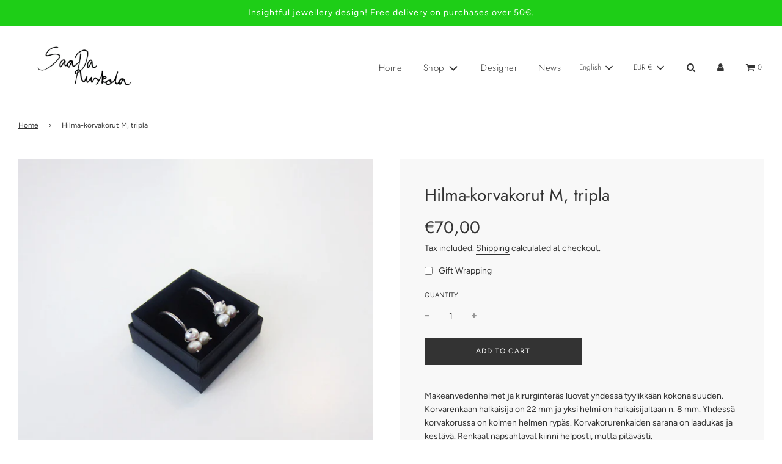

--- FILE ---
content_type: text/html; charset=utf-8
request_url: https://saararuskola.com/en/products/hilma-korvakorut-m-tripla
body_size: 57565
content:
 <!doctype html>
<!--[if IE 8]><html class="no-js lt-ie9" lang="en"> <![endif]-->
<!--[if IE 9 ]><html class="ie9 no-js" lang="en"> <![endif]-->
<!--[if (gt IE 9)|!(IE)]><!--> <html class="no-js" lang="en"> <!--<![endif]-->
<head>
  <!-- Basic page needs ================================================== -->
  <meta name="google-site-verification" content="s8DHDksKb0cBnuChV2KMRCIWtOF7JbdFQsJnSIcZ65Y" />
  <meta charset="utf-8">
  <meta http-equiv="X-UA-Compatible" content="IE=edge">
  <meta name="facebook-domain-verification" content="gtaqo2r9il19vuowd96r313ednst5m" />

  
    <link rel="shortcut icon" href="//saararuskola.com/cdn/shop/files/logosaararuskola_180x180_crop_center.jpg?v=1620404564" type="image/png">
    <link rel="apple-touch-icon" sizes="180x180" href="//saararuskola.com/cdn/shop/files/logosaararuskola_180x180_crop_center.jpg?v=1620404564">
    <link rel="apple-touch-icon-precomposed" sizes="180x180" href="//saararuskola.com/cdn/shop/files/logosaararuskola_180x180_crop_center.jpg?v=1620404564">
    <link rel="icon" type="image/png" sizes="32x32" href="//saararuskola.com/cdn/shop/files/logosaararuskola_32x32_crop_center.jpg?v=1620404564">
    <link rel="icon" type="image/png" sizes="194x194" href="//saararuskola.com/cdn/shop/files/logosaararuskola_194x194_crop_center.jpg?v=1620404564">
    <link rel="icon" type="image/png" sizes="192x192" href="//saararuskola.com/cdn/shop/files/logosaararuskola_192x192_crop_center.jpg?v=1620404564">
    <link rel="icon" type="image/png" sizes="16x16" href="//saararuskola.com/cdn/shop/files/logosaararuskola_16x16_crop_center.jpg?v=1620404564">
  

  <!-- Title and description ================================================== -->
  <title>
    Hilma-korvakorut M, tripla &ndash; Saara Ruskola
  </title>

  
    <meta name="description" content="Makeanvedenhelmet ja kirurginteräs luovat yhdessä tyylikkään kokonaisuuden. Korvarenkaan halkaisija on 22 mm ja yksi helmi on halkaisijaltaan n. 8 mm. Yhdessä korvakorussa on kolmen helmen rypäs. Korvakorurenkaiden sarana on laadukas ja kestävä. Renkaat napsahtavat kiinni helposti, mutta pitävästi. Korvakorut toimiteta">
  

  <!-- Helpers ================================================== -->
  <!-- /snippets/social-meta-tags.liquid -->


<meta property="og:site_name" content="Saara Ruskola">
<meta property="og:url" content="https://saararuskola.com/en/products/hilma-korvakorut-m-tripla">
<meta property="og:title" content="Hilma-korvakorut M, tripla">
<meta property="og:type" content="product">
<meta property="og:description" content="Makeanvedenhelmet ja kirurginteräs luovat yhdessä tyylikkään kokonaisuuden. Korvarenkaan halkaisija on 22 mm ja yksi helmi on halkaisijaltaan n. 8 mm. Yhdessä korvakorussa on kolmen helmen rypäs. Korvakorurenkaiden sarana on laadukas ja kestävä. Renkaat napsahtavat kiinni helposti, mutta pitävästi. Korvakorut toimiteta">

  <meta property="og:price:amount" content="70,00">
  <meta property="og:price:currency" content="EUR">

<meta property="og:image" content="http://saararuskola.com/cdn/shop/files/hilmaMtripla_1200x1200.jpg?v=1705927574"><meta property="og:image" content="http://saararuskola.com/cdn/shop/files/hilmaMtriplamalli_1200x1200.jpg?v=1705927574">
<meta property="og:image:secure_url" content="https://saararuskola.com/cdn/shop/files/hilmaMtripla_1200x1200.jpg?v=1705927574"><meta property="og:image:secure_url" content="https://saararuskola.com/cdn/shop/files/hilmaMtriplamalli_1200x1200.jpg?v=1705927574">


<meta name="twitter:card" content="summary_large_image">
<meta name="twitter:title" content="Hilma-korvakorut M, tripla">
<meta name="twitter:description" content="Makeanvedenhelmet ja kirurginteräs luovat yhdessä tyylikkään kokonaisuuden. Korvarenkaan halkaisija on 22 mm ja yksi helmi on halkaisijaltaan n. 8 mm. Yhdessä korvakorussa on kolmen helmen rypäs. Korvakorurenkaiden sarana on laadukas ja kestävä. Renkaat napsahtavat kiinni helposti, mutta pitävästi. Korvakorut toimiteta">

  <link rel="canonical" href="https://saararuskola.com/en/products/hilma-korvakorut-m-tripla"/>
  
    <meta name="viewport" content="width=device-width, initial-scale=1, maximum-scale=1, user-scalable=0"/>
  
  <meta name="theme-color" content="#333">

  <!-- CSS ================================================== -->
  <style>
/*============================================================================
  #Typography
==============================================================================*/





@font-face {
  font-family: Jost;
  font-weight: 300;
  font-style: normal;
  font-display: swap;
  src: url("//saararuskola.com/cdn/fonts/jost/jost_n3.a5df7448b5b8c9a76542f085341dff794ff2a59d.woff2") format("woff2"),
       url("//saararuskola.com/cdn/fonts/jost/jost_n3.882941f5a26d0660f7dd135c08afc57fc6939a07.woff") format("woff");
}

@font-face {
  font-family: Figtree;
  font-weight: 400;
  font-style: normal;
  font-display: swap;
  src: url("//saararuskola.com/cdn/fonts/figtree/figtree_n4.3c0838aba1701047e60be6a99a1b0a40ce9b8419.woff2") format("woff2"),
       url("//saararuskola.com/cdn/fonts/figtree/figtree_n4.c0575d1db21fc3821f17fd6617d3dee552312137.woff") format("woff");
}

@font-face {
  font-family: Jost;
  font-weight: 300;
  font-style: normal;
  font-display: swap;
  src: url("//saararuskola.com/cdn/fonts/jost/jost_n3.a5df7448b5b8c9a76542f085341dff794ff2a59d.woff2") format("woff2"),
       url("//saararuskola.com/cdn/fonts/jost/jost_n3.882941f5a26d0660f7dd135c08afc57fc6939a07.woff") format("woff");
}


  @font-face {
  font-family: Jost;
  font-weight: 400;
  font-style: normal;
  font-display: swap;
  src: url("//saararuskola.com/cdn/fonts/jost/jost_n4.d47a1b6347ce4a4c9f437608011273009d91f2b7.woff2") format("woff2"),
       url("//saararuskola.com/cdn/fonts/jost/jost_n4.791c46290e672b3f85c3d1c651ef2efa3819eadd.woff") format("woff");
}




  @font-face {
  font-family: Figtree;
  font-weight: 700;
  font-style: normal;
  font-display: swap;
  src: url("//saararuskola.com/cdn/fonts/figtree/figtree_n7.2fd9bfe01586148e644724096c9d75e8c7a90e55.woff2") format("woff2"),
       url("//saararuskola.com/cdn/fonts/figtree/figtree_n7.ea05de92d862f9594794ab281c4c3a67501ef5fc.woff") format("woff");
}




  @font-face {
  font-family: Figtree;
  font-weight: 400;
  font-style: italic;
  font-display: swap;
  src: url("//saararuskola.com/cdn/fonts/figtree/figtree_i4.89f7a4275c064845c304a4cf8a4a586060656db2.woff2") format("woff2"),
       url("//saararuskola.com/cdn/fonts/figtree/figtree_i4.6f955aaaafc55a22ffc1f32ecf3756859a5ad3e2.woff") format("woff");
}




  @font-face {
  font-family: Figtree;
  font-weight: 700;
  font-style: italic;
  font-display: swap;
  src: url("//saararuskola.com/cdn/fonts/figtree/figtree_i7.06add7096a6f2ab742e09ec7e498115904eda1fe.woff2") format("woff2"),
       url("//saararuskola.com/cdn/fonts/figtree/figtree_i7.ee584b5fcaccdbb5518c0228158941f8df81b101.woff") format("woff");
}



/*============================================================================
  #General Variables
==============================================================================*/

:root {

  --font-weight-normal: 400;
  --font-weight-bold: 700;
  --font-weight-header-bold: 400;

  --header-font-stack: Jost, sans-serif;
  --header-font-weight: 300;
  --header-font-style: normal;
  --header-text-size: 22;
  --header-text-size-px: 22px;

  --header-font-case: normal;
  --header-font-size: 15;
  --header-font-size-px: 15px;

  --heading-spacing: 0px;
  --heading-font-case: normal;
  --heading-font-stack: FontDrop;

  --body-font-stack: Figtree, sans-serif;
  --body-font-weight: 400;
  --body-font-style: normal;

  --navigation-font-stack: Jost, sans-serif;
  --navigation-font-weight: 300;
  --navigation-font-style: normal;

  --base-font-size-int: 14;
  --base-font-size: 14px;

  --body-font-size-12-to-em: 0.86em;
  --body-font-size-14-to-em: 1.0em;
  --body-font-size-16-to-em: 1.14em;
  --body-font-size-18-to-em: 1.29em;
  --body-font-size-20-to-em: 1.43em;
  --body-font-size-22-to-em: 1.57em;
  --body-font-size-24-to-em: 1.71em;
  --body-font-size-28-to-em: 2.0em;
  --body-font-size-36-to-em: 2.57em;

  --sale-badge-color: #f26c4f;
  --sold-out-badge-color: #000;
  --badge-font-color: #fff;

  --primary-btn-text-color: #fff;
  --primary-btn-bg-color: #333;
  --primary-btn-bg-color-lighten50: #b3b3b3;
  --primary-btn-bg-color-opacity50: rgba(51, 51, 51, 0.5);
  --primary-btn-bg-hover-color: #4e4e4e;
  --primary-btn-text-hover-color: #eeeeee;

  --button-text-case: uppercase;
  --button-font-size: 12;
  --button-font-size-px: 12px;

  --secondary-btn-text-color: #fff;
  --secondary-btn-bg-color: #818181;
  --secondary-btn-bg-color-lighten: #b4b4b4;
  --secondary-btn-bg-hover-color: #4e4e4e;
  --secondary-btn-bg-text-hover-color: #fff;

  

  
    --alt-btn-font-style: normal;
    --alt-btn-font-weight: 400;
    

  --text-color: #333;
  --text-color-lighten5: #404040;
  --text-color-lighten70: #e6e6e6;
  --text-color-transparent05: rgba(51, 51, 51, 0.05);
  --text-color-transparent15: rgba(51, 51, 51, 0.15);
  --text-color-transparent5: rgba(51, 51, 51, 0.5);
  --text-color-transparent6: rgba(51, 51, 51, 0.6);
  --text-color-transparent7: rgba(51, 51, 51, 0.7);
  --text-color-transparent8: rgba(51, 51, 51, 0.8);

  --product-page-font-size: 28;
  --product-page-font-size-px: 28px;
  --product-page-font-case: normal;

  
  --product-page-font-weight: 500;
  

  --link-color: #333;
  --on-sale-color: #f26c4f;

  --body-color: #fff;
  --body-color-darken10: #e6e6e6;
  --body-color-transparent00: rgba(255, 255, 255, 0);
  --body-color-transparent90: rgba(255, 255, 255, 0.9);

  --body-secondary-color: #f8f8f8;
  --body-secondary-color-transparent00: rgba(248, 248, 248, 0);
  --body-secondary-color-darken05: #ebebeb;

  --color-primary-background: #fff;
  --color-secondary-background: #f8f8f8;

  --cart-background-color: #919191;

  --border-color: rgba(51, 51, 51, 0.5);
  --border-color-darken10: #1a1a1a;

  --header-color: #fff;
  --header-color-darken5: #f2f2f2;
  --header-color-lighten5: #ffffff;

  --header-border-color: rgba(0,0,0,0);

  --announcement-text-size: 14px;
  --announcement-text-spacing: 1px;
  --announcement-text-case: none;

  
      --announcement-font-style: normal;
      --announcement-font-weight: 400;
    

  --logo-font-size: 18px;

  --overlay-header-text-color: #333333;
  --nav-text-color: #333;
  --nav-text-hover: #595959;

  --color-scheme-light-background: #f8f8f8;
  --color-scheme-light-background-lighten5: #ffffff;
  --color-scheme-light-text: #414141;
  --color-scheme-light-text-transparent60: rgba(65, 65, 65, 0.6);

  --color-scheme-feature-background: #f5ebe9;
  --color-scheme-feature-background-lighten5: #fdfbfb;
  --color-scheme-feature-text: #fff;
  --color-scheme-feature-text-transparent60: rgba(255, 255, 255, 0.6);

  --homepage-sections-accent-secondary-color-transparent60: rgba(255, 255, 255, 0.6);

  --color-scheme-dark-background: #333333;
  --color-scheme-dark-text: #fff;
  --color-scheme-dark-text-transparent60: rgba(255, 255, 255, 0.6);

  --filter-bg-color: rgba(51, 51, 51, 0.1);

  --color-footer-bg: #f2f2f2;
  --color-footer-bg-darken5: #e5e5e5;
  --color-footer-text: #636363;
  --color-footer-text-darken10: #4a4a4a;
  --color-footer-border: rgba(99, 99, 99, 0.1);

  --popup-text-color: #000;
  --popup-text-color-lighten10: #1a1a1a;
  --popup-bg-color: #fff;

  --menu-drawer-color: #fff;
  --menu-drawer-color-darken5: #f2f2f2;
  --menu-drawer-text-color: #333;
  --menu-drawer-border-color: rgba(51, 51, 51, 0.1);
  --menu-drawer-text-hover-color: #9F9F9F;

  --cart-drawer-color: #fff;
  --cart-drawer-text-color: #333;
  --cart-drawer-text-color-lighten10: #4d4d4d;
  --cart-drawer-border-color: rgba(51, 51, 51, 0.5);

  --fancybox-overlay: url('//saararuskola.com/cdn/shop/t/2/assets/fancybox_overlay.png?v=61793926319831825281617962612');
}
</style>


  
    <link rel="preload" href="//saararuskola.com/cdn/shop/t/2/assets/theme-product.min.css?v=130110014372094484361617962627" as="style">
    <link href="//saararuskola.com/cdn/shop/t/2/assets/theme-product.min.css?v=130110014372094484361617962627" rel="stylesheet" type="text/css" media="all" />
  

  <link href="//saararuskola.com/cdn/shop/t/2/assets/custom.css?v=102493421877365237651617962611" rel="stylesheet" type="text/css" media="all" />

  <!-- Header hook for plugins ================================================== -->
  <script>window.performance && window.performance.mark && window.performance.mark('shopify.content_for_header.start');</script><meta name="google-site-verification" content="F2FYp_DYFE-6lAi0esuSabUyA1DjIszTrP93yN_obaM">
<meta id="shopify-digital-wallet" name="shopify-digital-wallet" content="/55837524135/digital_wallets/dialog">
<meta name="shopify-checkout-api-token" content="b84281c915dd9eb3b57fb874fc6aced4">
<meta id="in-context-paypal-metadata" data-shop-id="55837524135" data-venmo-supported="false" data-environment="production" data-locale="en_US" data-paypal-v4="true" data-currency="EUR">
<link rel="alternate" hreflang="x-default" href="https://saararuskola.com/products/hilma-korvakorut-m-tripla">
<link rel="alternate" hreflang="fi" href="https://saararuskola.com/products/hilma-korvakorut-m-tripla">
<link rel="alternate" hreflang="en" href="https://saararuskola.com/en/products/hilma-korvakorut-m-tripla">
<link rel="alternate" type="application/json+oembed" href="https://saararuskola.com/en/products/hilma-korvakorut-m-tripla.oembed">
<script async="async" src="/checkouts/internal/preloads.js?locale=en-FI"></script>
<link rel="preconnect" href="https://shop.app" crossorigin="anonymous">
<script async="async" src="https://shop.app/checkouts/internal/preloads.js?locale=en-FI&shop_id=55837524135" crossorigin="anonymous"></script>
<script id="apple-pay-shop-capabilities" type="application/json">{"shopId":55837524135,"countryCode":"FI","currencyCode":"EUR","merchantCapabilities":["supports3DS"],"merchantId":"gid:\/\/shopify\/Shop\/55837524135","merchantName":"Saara Ruskola","requiredBillingContactFields":["postalAddress","email"],"requiredShippingContactFields":["postalAddress","email"],"shippingType":"shipping","supportedNetworks":["visa","maestro","masterCard","amex"],"total":{"type":"pending","label":"Saara Ruskola","amount":"1.00"},"shopifyPaymentsEnabled":true,"supportsSubscriptions":true}</script>
<script id="shopify-features" type="application/json">{"accessToken":"b84281c915dd9eb3b57fb874fc6aced4","betas":["rich-media-storefront-analytics"],"domain":"saararuskola.com","predictiveSearch":true,"shopId":55837524135,"locale":"en"}</script>
<script>var Shopify = Shopify || {};
Shopify.shop = "saara-ruskola-verkkokauppa.myshopify.com";
Shopify.locale = "en";
Shopify.currency = {"active":"EUR","rate":"1.0"};
Shopify.country = "FI";
Shopify.theme = {"name":"Flow","id":121599164583,"schema_name":"Flow","schema_version":"17.3.2","theme_store_id":801,"role":"main"};
Shopify.theme.handle = "null";
Shopify.theme.style = {"id":null,"handle":null};
Shopify.cdnHost = "saararuskola.com/cdn";
Shopify.routes = Shopify.routes || {};
Shopify.routes.root = "/en/";</script>
<script type="module">!function(o){(o.Shopify=o.Shopify||{}).modules=!0}(window);</script>
<script>!function(o){function n(){var o=[];function n(){o.push(Array.prototype.slice.apply(arguments))}return n.q=o,n}var t=o.Shopify=o.Shopify||{};t.loadFeatures=n(),t.autoloadFeatures=n()}(window);</script>
<script>
  window.ShopifyPay = window.ShopifyPay || {};
  window.ShopifyPay.apiHost = "shop.app\/pay";
  window.ShopifyPay.redirectState = null;
</script>
<script id="shop-js-analytics" type="application/json">{"pageType":"product"}</script>
<script defer="defer" async type="module" src="//saararuskola.com/cdn/shopifycloud/shop-js/modules/v2/client.init-shop-cart-sync_C5BV16lS.en.esm.js"></script>
<script defer="defer" async type="module" src="//saararuskola.com/cdn/shopifycloud/shop-js/modules/v2/chunk.common_CygWptCX.esm.js"></script>
<script type="module">
  await import("//saararuskola.com/cdn/shopifycloud/shop-js/modules/v2/client.init-shop-cart-sync_C5BV16lS.en.esm.js");
await import("//saararuskola.com/cdn/shopifycloud/shop-js/modules/v2/chunk.common_CygWptCX.esm.js");

  window.Shopify.SignInWithShop?.initShopCartSync?.({"fedCMEnabled":true,"windoidEnabled":true});

</script>
<script>
  window.Shopify = window.Shopify || {};
  if (!window.Shopify.featureAssets) window.Shopify.featureAssets = {};
  window.Shopify.featureAssets['shop-js'] = {"shop-cart-sync":["modules/v2/client.shop-cart-sync_ZFArdW7E.en.esm.js","modules/v2/chunk.common_CygWptCX.esm.js"],"init-fed-cm":["modules/v2/client.init-fed-cm_CmiC4vf6.en.esm.js","modules/v2/chunk.common_CygWptCX.esm.js"],"shop-cash-offers":["modules/v2/client.shop-cash-offers_DOA2yAJr.en.esm.js","modules/v2/chunk.common_CygWptCX.esm.js","modules/v2/chunk.modal_D71HUcav.esm.js"],"shop-button":["modules/v2/client.shop-button_tlx5R9nI.en.esm.js","modules/v2/chunk.common_CygWptCX.esm.js"],"shop-toast-manager":["modules/v2/client.shop-toast-manager_ClPi3nE9.en.esm.js","modules/v2/chunk.common_CygWptCX.esm.js"],"init-shop-cart-sync":["modules/v2/client.init-shop-cart-sync_C5BV16lS.en.esm.js","modules/v2/chunk.common_CygWptCX.esm.js"],"avatar":["modules/v2/client.avatar_BTnouDA3.en.esm.js"],"init-windoid":["modules/v2/client.init-windoid_sURxWdc1.en.esm.js","modules/v2/chunk.common_CygWptCX.esm.js"],"init-shop-email-lookup-coordinator":["modules/v2/client.init-shop-email-lookup-coordinator_B8hsDcYM.en.esm.js","modules/v2/chunk.common_CygWptCX.esm.js"],"pay-button":["modules/v2/client.pay-button_FdsNuTd3.en.esm.js","modules/v2/chunk.common_CygWptCX.esm.js"],"shop-login-button":["modules/v2/client.shop-login-button_C5VAVYt1.en.esm.js","modules/v2/chunk.common_CygWptCX.esm.js","modules/v2/chunk.modal_D71HUcav.esm.js"],"init-customer-accounts-sign-up":["modules/v2/client.init-customer-accounts-sign-up_CPSyQ0Tj.en.esm.js","modules/v2/client.shop-login-button_C5VAVYt1.en.esm.js","modules/v2/chunk.common_CygWptCX.esm.js","modules/v2/chunk.modal_D71HUcav.esm.js"],"init-shop-for-new-customer-accounts":["modules/v2/client.init-shop-for-new-customer-accounts_ChsxoAhi.en.esm.js","modules/v2/client.shop-login-button_C5VAVYt1.en.esm.js","modules/v2/chunk.common_CygWptCX.esm.js","modules/v2/chunk.modal_D71HUcav.esm.js"],"init-customer-accounts":["modules/v2/client.init-customer-accounts_DxDtT_ad.en.esm.js","modules/v2/client.shop-login-button_C5VAVYt1.en.esm.js","modules/v2/chunk.common_CygWptCX.esm.js","modules/v2/chunk.modal_D71HUcav.esm.js"],"shop-follow-button":["modules/v2/client.shop-follow-button_Cva4Ekp9.en.esm.js","modules/v2/chunk.common_CygWptCX.esm.js","modules/v2/chunk.modal_D71HUcav.esm.js"],"checkout-modal":["modules/v2/client.checkout-modal_BPM8l0SH.en.esm.js","modules/v2/chunk.common_CygWptCX.esm.js","modules/v2/chunk.modal_D71HUcav.esm.js"],"lead-capture":["modules/v2/client.lead-capture_Bi8yE_yS.en.esm.js","modules/v2/chunk.common_CygWptCX.esm.js","modules/v2/chunk.modal_D71HUcav.esm.js"],"shop-login":["modules/v2/client.shop-login_D6lNrXab.en.esm.js","modules/v2/chunk.common_CygWptCX.esm.js","modules/v2/chunk.modal_D71HUcav.esm.js"],"payment-terms":["modules/v2/client.payment-terms_CZxnsJam.en.esm.js","modules/v2/chunk.common_CygWptCX.esm.js","modules/v2/chunk.modal_D71HUcav.esm.js"]};
</script>
<script>(function() {
  var isLoaded = false;
  function asyncLoad() {
    if (isLoaded) return;
    isLoaded = true;
    var urls = ["https:\/\/instafeed.nfcube.com\/cdn\/910b7f877dfcd8ac56c166e2f15eba29.js?shop=saara-ruskola-verkkokauppa.myshopify.com","https:\/\/easygdpr.b-cdn.net\/v\/1553540745\/gdpr.min.js?shop=saara-ruskola-verkkokauppa.myshopify.com"];
    for (var i = 0; i < urls.length; i++) {
      var s = document.createElement('script');
      s.type = 'text/javascript';
      s.async = true;
      s.src = urls[i];
      var x = document.getElementsByTagName('script')[0];
      x.parentNode.insertBefore(s, x);
    }
  };
  if(window.attachEvent) {
    window.attachEvent('onload', asyncLoad);
  } else {
    window.addEventListener('load', asyncLoad, false);
  }
})();</script>
<script id="__st">var __st={"a":55837524135,"offset":7200,"reqid":"cd3a5a3d-f2bf-4071-9461-11b2be8fa6c7-1768851624","pageurl":"saararuskola.com\/en\/products\/hilma-korvakorut-m-tripla","u":"927ef2743bfd","p":"product","rtyp":"product","rid":8764021637456};</script>
<script>window.ShopifyPaypalV4VisibilityTracking = true;</script>
<script id="captcha-bootstrap">!function(){'use strict';const t='contact',e='account',n='new_comment',o=[[t,t],['blogs',n],['comments',n],[t,'customer']],c=[[e,'customer_login'],[e,'guest_login'],[e,'recover_customer_password'],[e,'create_customer']],r=t=>t.map((([t,e])=>`form[action*='/${t}']:not([data-nocaptcha='true']) input[name='form_type'][value='${e}']`)).join(','),a=t=>()=>t?[...document.querySelectorAll(t)].map((t=>t.form)):[];function s(){const t=[...o],e=r(t);return a(e)}const i='password',u='form_key',d=['recaptcha-v3-token','g-recaptcha-response','h-captcha-response',i],f=()=>{try{return window.sessionStorage}catch{return}},m='__shopify_v',_=t=>t.elements[u];function p(t,e,n=!1){try{const o=window.sessionStorage,c=JSON.parse(o.getItem(e)),{data:r}=function(t){const{data:e,action:n}=t;return t[m]||n?{data:e,action:n}:{data:t,action:n}}(c);for(const[e,n]of Object.entries(r))t.elements[e]&&(t.elements[e].value=n);n&&o.removeItem(e)}catch(o){console.error('form repopulation failed',{error:o})}}const l='form_type',E='cptcha';function T(t){t.dataset[E]=!0}const w=window,h=w.document,L='Shopify',v='ce_forms',y='captcha';let A=!1;((t,e)=>{const n=(g='f06e6c50-85a8-45c8-87d0-21a2b65856fe',I='https://cdn.shopify.com/shopifycloud/storefront-forms-hcaptcha/ce_storefront_forms_captcha_hcaptcha.v1.5.2.iife.js',D={infoText:'Protected by hCaptcha',privacyText:'Privacy',termsText:'Terms'},(t,e,n)=>{const o=w[L][v],c=o.bindForm;if(c)return c(t,g,e,D).then(n);var r;o.q.push([[t,g,e,D],n]),r=I,A||(h.body.append(Object.assign(h.createElement('script'),{id:'captcha-provider',async:!0,src:r})),A=!0)});var g,I,D;w[L]=w[L]||{},w[L][v]=w[L][v]||{},w[L][v].q=[],w[L][y]=w[L][y]||{},w[L][y].protect=function(t,e){n(t,void 0,e),T(t)},Object.freeze(w[L][y]),function(t,e,n,w,h,L){const[v,y,A,g]=function(t,e,n){const i=e?o:[],u=t?c:[],d=[...i,...u],f=r(d),m=r(i),_=r(d.filter((([t,e])=>n.includes(e))));return[a(f),a(m),a(_),s()]}(w,h,L),I=t=>{const e=t.target;return e instanceof HTMLFormElement?e:e&&e.form},D=t=>v().includes(t);t.addEventListener('submit',(t=>{const e=I(t);if(!e)return;const n=D(e)&&!e.dataset.hcaptchaBound&&!e.dataset.recaptchaBound,o=_(e),c=g().includes(e)&&(!o||!o.value);(n||c)&&t.preventDefault(),c&&!n&&(function(t){try{if(!f())return;!function(t){const e=f();if(!e)return;const n=_(t);if(!n)return;const o=n.value;o&&e.removeItem(o)}(t);const e=Array.from(Array(32),(()=>Math.random().toString(36)[2])).join('');!function(t,e){_(t)||t.append(Object.assign(document.createElement('input'),{type:'hidden',name:u})),t.elements[u].value=e}(t,e),function(t,e){const n=f();if(!n)return;const o=[...t.querySelectorAll(`input[type='${i}']`)].map((({name:t})=>t)),c=[...d,...o],r={};for(const[a,s]of new FormData(t).entries())c.includes(a)||(r[a]=s);n.setItem(e,JSON.stringify({[m]:1,action:t.action,data:r}))}(t,e)}catch(e){console.error('failed to persist form',e)}}(e),e.submit())}));const S=(t,e)=>{t&&!t.dataset[E]&&(n(t,e.some((e=>e===t))),T(t))};for(const o of['focusin','change'])t.addEventListener(o,(t=>{const e=I(t);D(e)&&S(e,y())}));const B=e.get('form_key'),M=e.get(l),P=B&&M;t.addEventListener('DOMContentLoaded',(()=>{const t=y();if(P)for(const e of t)e.elements[l].value===M&&p(e,B);[...new Set([...A(),...v().filter((t=>'true'===t.dataset.shopifyCaptcha))])].forEach((e=>S(e,t)))}))}(h,new URLSearchParams(w.location.search),n,t,e,['guest_login'])})(!0,!0)}();</script>
<script integrity="sha256-4kQ18oKyAcykRKYeNunJcIwy7WH5gtpwJnB7kiuLZ1E=" data-source-attribution="shopify.loadfeatures" defer="defer" src="//saararuskola.com/cdn/shopifycloud/storefront/assets/storefront/load_feature-a0a9edcb.js" crossorigin="anonymous"></script>
<script crossorigin="anonymous" defer="defer" src="//saararuskola.com/cdn/shopifycloud/storefront/assets/shopify_pay/storefront-65b4c6d7.js?v=20250812"></script>
<script data-source-attribution="shopify.dynamic_checkout.dynamic.init">var Shopify=Shopify||{};Shopify.PaymentButton=Shopify.PaymentButton||{isStorefrontPortableWallets:!0,init:function(){window.Shopify.PaymentButton.init=function(){};var t=document.createElement("script");t.src="https://saararuskola.com/cdn/shopifycloud/portable-wallets/latest/portable-wallets.en.js",t.type="module",document.head.appendChild(t)}};
</script>
<script data-source-attribution="shopify.dynamic_checkout.buyer_consent">
  function portableWalletsHideBuyerConsent(e){var t=document.getElementById("shopify-buyer-consent"),n=document.getElementById("shopify-subscription-policy-button");t&&n&&(t.classList.add("hidden"),t.setAttribute("aria-hidden","true"),n.removeEventListener("click",e))}function portableWalletsShowBuyerConsent(e){var t=document.getElementById("shopify-buyer-consent"),n=document.getElementById("shopify-subscription-policy-button");t&&n&&(t.classList.remove("hidden"),t.removeAttribute("aria-hidden"),n.addEventListener("click",e))}window.Shopify?.PaymentButton&&(window.Shopify.PaymentButton.hideBuyerConsent=portableWalletsHideBuyerConsent,window.Shopify.PaymentButton.showBuyerConsent=portableWalletsShowBuyerConsent);
</script>
<script data-source-attribution="shopify.dynamic_checkout.cart.bootstrap">document.addEventListener("DOMContentLoaded",(function(){function t(){return document.querySelector("shopify-accelerated-checkout-cart, shopify-accelerated-checkout")}if(t())Shopify.PaymentButton.init();else{new MutationObserver((function(e,n){t()&&(Shopify.PaymentButton.init(),n.disconnect())})).observe(document.body,{childList:!0,subtree:!0})}}));
</script>
<link id="shopify-accelerated-checkout-styles" rel="stylesheet" media="screen" href="https://saararuskola.com/cdn/shopifycloud/portable-wallets/latest/accelerated-checkout-backwards-compat.css" crossorigin="anonymous">
<style id="shopify-accelerated-checkout-cart">
        #shopify-buyer-consent {
  margin-top: 1em;
  display: inline-block;
  width: 100%;
}

#shopify-buyer-consent.hidden {
  display: none;
}

#shopify-subscription-policy-button {
  background: none;
  border: none;
  padding: 0;
  text-decoration: underline;
  font-size: inherit;
  cursor: pointer;
}

#shopify-subscription-policy-button::before {
  box-shadow: none;
}

      </style>

<script>window.performance && window.performance.mark && window.performance.mark('shopify.content_for_header.end');</script>

  

  

  

  

  
    <script type="text/javascript">
      try {
        window.EasyGdprSettings = "{\"cookie_banner\":false,\"cookie_banner_cookiename\":\"\",\"cookie_banner_settings\":{},\"current_theme\":\"flow\",\"custom_button_position\":\"\",\"eg_display\":[\"account\"],\"enabled\":true,\"texts\":{}}";
      } catch (error) {}
    </script>
  



<!-- BEGIN app block: shopify://apps/judge-me-reviews/blocks/judgeme_core/61ccd3b1-a9f2-4160-9fe9-4fec8413e5d8 --><!-- Start of Judge.me Core -->






<link rel="dns-prefetch" href="https://cdnwidget.judge.me">
<link rel="dns-prefetch" href="https://cdn.judge.me">
<link rel="dns-prefetch" href="https://cdn1.judge.me">
<link rel="dns-prefetch" href="https://api.judge.me">

<script data-cfasync='false' class='jdgm-settings-script'>window.jdgmSettings={"pagination":5,"disable_web_reviews":false,"badge_no_review_text":"No reviews","badge_n_reviews_text":"{{ n }} review/reviews","hide_badge_preview_if_no_reviews":true,"badge_hide_text":false,"enforce_center_preview_badge":false,"widget_title":"Customer Reviews","widget_open_form_text":"Write a review","widget_close_form_text":"Cancel review","widget_refresh_page_text":"Refresh page","widget_summary_text":"Based on {{ number_of_reviews }} review/reviews","widget_no_review_text":"Be the first to write a review","widget_name_field_text":"Display name","widget_verified_name_field_text":"Verified Name (public)","widget_name_placeholder_text":"Display name","widget_required_field_error_text":"This field is required.","widget_email_field_text":"Email address","widget_verified_email_field_text":"Verified Email (private, can not be edited)","widget_email_placeholder_text":"Your email address","widget_email_field_error_text":"Please enter a valid email address.","widget_rating_field_text":"Rating","widget_review_title_field_text":"Review Title","widget_review_title_placeholder_text":"Give your review a title","widget_review_body_field_text":"Review content","widget_review_body_placeholder_text":"Start writing here...","widget_pictures_field_text":"Picture/Video (optional)","widget_submit_review_text":"Submit Review","widget_submit_verified_review_text":"Submit Verified Review","widget_submit_success_msg_with_auto_publish":"Thank you! Please refresh the page in a few moments to see your review. You can remove or edit your review by logging into \u003ca href='https://judge.me/login' target='_blank' rel='nofollow noopener'\u003eJudge.me\u003c/a\u003e","widget_submit_success_msg_no_auto_publish":"Thank you! Your review will be published as soon as it is approved by the shop admin. You can remove or edit your review by logging into \u003ca href='https://judge.me/login' target='_blank' rel='nofollow noopener'\u003eJudge.me\u003c/a\u003e","widget_show_default_reviews_out_of_total_text":"Showing {{ n_reviews_shown }} out of {{ n_reviews }} reviews.","widget_show_all_link_text":"Show all","widget_show_less_link_text":"Show less","widget_author_said_text":"{{ reviewer_name }} said:","widget_days_text":"{{ n }} days ago","widget_weeks_text":"{{ n }} week/weeks ago","widget_months_text":"{{ n }} month/months ago","widget_years_text":"{{ n }} year/years ago","widget_yesterday_text":"Yesterday","widget_today_text":"Today","widget_replied_text":"\u003e\u003e {{ shop_name }} replied:","widget_read_more_text":"Read more","widget_reviewer_name_as_initial":"","widget_rating_filter_color":"#fbcd0a","widget_rating_filter_see_all_text":"See all reviews","widget_sorting_most_recent_text":"Most Recent","widget_sorting_highest_rating_text":"Highest Rating","widget_sorting_lowest_rating_text":"Lowest Rating","widget_sorting_with_pictures_text":"Only Pictures","widget_sorting_most_helpful_text":"Most Helpful","widget_open_question_form_text":"Ask a question","widget_reviews_subtab_text":"Reviews","widget_questions_subtab_text":"Questions","widget_question_label_text":"Question","widget_answer_label_text":"Answer","widget_question_placeholder_text":"Write your question here","widget_submit_question_text":"Submit Question","widget_question_submit_success_text":"Thank you for your question! We will notify you once it gets answered.","verified_badge_text":"Verified","verified_badge_bg_color":"","verified_badge_text_color":"","verified_badge_placement":"left-of-reviewer-name","widget_review_max_height":"","widget_hide_border":false,"widget_social_share":false,"widget_thumb":false,"widget_review_location_show":false,"widget_location_format":"","all_reviews_include_out_of_store_products":true,"all_reviews_out_of_store_text":"(out of store)","all_reviews_pagination":100,"all_reviews_product_name_prefix_text":"about","enable_review_pictures":true,"enable_question_anwser":false,"widget_theme":"default","review_date_format":"mm/dd/yyyy","default_sort_method":"most-recent","widget_product_reviews_subtab_text":"Product Reviews","widget_shop_reviews_subtab_text":"Shop Reviews","widget_other_products_reviews_text":"Reviews for other products","widget_store_reviews_subtab_text":"Store reviews","widget_no_store_reviews_text":"This store hasn't received any reviews yet","widget_web_restriction_product_reviews_text":"This product hasn't received any reviews yet","widget_no_items_text":"No items found","widget_show_more_text":"Show more","widget_write_a_store_review_text":"Write a Store Review","widget_other_languages_heading":"Reviews in Other Languages","widget_translate_review_text":"Translate review to {{ language }}","widget_translating_review_text":"Translating...","widget_show_original_translation_text":"Show original ({{ language }})","widget_translate_review_failed_text":"Review couldn't be translated.","widget_translate_review_retry_text":"Retry","widget_translate_review_try_again_later_text":"Try again later","show_product_url_for_grouped_product":false,"widget_sorting_pictures_first_text":"Pictures First","show_pictures_on_all_rev_page_mobile":false,"show_pictures_on_all_rev_page_desktop":false,"floating_tab_hide_mobile_install_preference":false,"floating_tab_button_name":"★ Reviews","floating_tab_title":"Let customers speak for us","floating_tab_button_color":"","floating_tab_button_background_color":"","floating_tab_url":"","floating_tab_url_enabled":false,"floating_tab_tab_style":"text","all_reviews_text_badge_text":"Customers rate us {{ shop.metafields.judgeme.all_reviews_rating | round: 1 }}/5 based on {{ shop.metafields.judgeme.all_reviews_count }} reviews.","all_reviews_text_badge_text_branded_style":"{{ shop.metafields.judgeme.all_reviews_rating | round: 1 }} out of 5 stars based on {{ shop.metafields.judgeme.all_reviews_count }} reviews","is_all_reviews_text_badge_a_link":false,"show_stars_for_all_reviews_text_badge":false,"all_reviews_text_badge_url":"","all_reviews_text_style":"branded","all_reviews_text_color_style":"judgeme_brand_color","all_reviews_text_color":"#108474","all_reviews_text_show_jm_brand":true,"featured_carousel_show_header":true,"featured_carousel_title":"Let customers speak for us","testimonials_carousel_title":"Customers are saying","videos_carousel_title":"Real customer stories","cards_carousel_title":"Customers are saying","featured_carousel_count_text":"from {{ n }} reviews","featured_carousel_add_link_to_all_reviews_page":false,"featured_carousel_url":"","featured_carousel_show_images":true,"featured_carousel_autoslide_interval":5,"featured_carousel_arrows_on_the_sides":false,"featured_carousel_height":250,"featured_carousel_width":80,"featured_carousel_image_size":0,"featured_carousel_image_height":250,"featured_carousel_arrow_color":"#eeeeee","verified_count_badge_style":"branded","verified_count_badge_orientation":"horizontal","verified_count_badge_color_style":"judgeme_brand_color","verified_count_badge_color":"#108474","is_verified_count_badge_a_link":false,"verified_count_badge_url":"","verified_count_badge_show_jm_brand":true,"widget_rating_preset_default":5,"widget_first_sub_tab":"product-reviews","widget_show_histogram":true,"widget_histogram_use_custom_color":false,"widget_pagination_use_custom_color":false,"widget_star_use_custom_color":false,"widget_verified_badge_use_custom_color":false,"widget_write_review_use_custom_color":false,"picture_reminder_submit_button":"Upload Pictures","enable_review_videos":false,"mute_video_by_default":false,"widget_sorting_videos_first_text":"Videos First","widget_review_pending_text":"Pending","featured_carousel_items_for_large_screen":3,"social_share_options_order":"Facebook,Twitter","remove_microdata_snippet":false,"disable_json_ld":false,"enable_json_ld_products":false,"preview_badge_show_question_text":false,"preview_badge_no_question_text":"No questions","preview_badge_n_question_text":"{{ number_of_questions }} question/questions","qa_badge_show_icon":false,"qa_badge_position":"same-row","remove_judgeme_branding":false,"widget_add_search_bar":false,"widget_search_bar_placeholder":"Search","widget_sorting_verified_only_text":"Verified only","featured_carousel_theme":"default","featured_carousel_show_rating":true,"featured_carousel_show_title":true,"featured_carousel_show_body":true,"featured_carousel_show_date":false,"featured_carousel_show_reviewer":true,"featured_carousel_show_product":false,"featured_carousel_header_background_color":"#108474","featured_carousel_header_text_color":"#ffffff","featured_carousel_name_product_separator":"reviewed","featured_carousel_full_star_background":"#108474","featured_carousel_empty_star_background":"#dadada","featured_carousel_vertical_theme_background":"#f9fafb","featured_carousel_verified_badge_enable":true,"featured_carousel_verified_badge_color":"#108474","featured_carousel_border_style":"round","featured_carousel_review_line_length_limit":3,"featured_carousel_more_reviews_button_text":"Read more reviews","featured_carousel_view_product_button_text":"View product","all_reviews_page_load_reviews_on":"scroll","all_reviews_page_load_more_text":"Load More Reviews","disable_fb_tab_reviews":false,"enable_ajax_cdn_cache":false,"widget_advanced_speed_features":5,"widget_public_name_text":"displayed publicly like","default_reviewer_name":"John Smith","default_reviewer_name_has_non_latin":true,"widget_reviewer_anonymous":"Anonymous","medals_widget_title":"Judge.me Review Medals","medals_widget_background_color":"#f9fafb","medals_widget_position":"footer_all_pages","medals_widget_border_color":"#f9fafb","medals_widget_verified_text_position":"left","medals_widget_use_monochromatic_version":false,"medals_widget_elements_color":"#108474","show_reviewer_avatar":true,"widget_invalid_yt_video_url_error_text":"Not a YouTube video URL","widget_max_length_field_error_text":"Please enter no more than {0} characters.","widget_show_country_flag":false,"widget_show_collected_via_shop_app":true,"widget_verified_by_shop_badge_style":"light","widget_verified_by_shop_text":"Verified by Shop","widget_show_photo_gallery":false,"widget_load_with_code_splitting":true,"widget_ugc_install_preference":false,"widget_ugc_title":"Made by us, Shared by you","widget_ugc_subtitle":"Tag us to see your picture featured in our page","widget_ugc_arrows_color":"#ffffff","widget_ugc_primary_button_text":"Buy Now","widget_ugc_primary_button_background_color":"#108474","widget_ugc_primary_button_text_color":"#ffffff","widget_ugc_primary_button_border_width":"0","widget_ugc_primary_button_border_style":"none","widget_ugc_primary_button_border_color":"#108474","widget_ugc_primary_button_border_radius":"25","widget_ugc_secondary_button_text":"Load More","widget_ugc_secondary_button_background_color":"#ffffff","widget_ugc_secondary_button_text_color":"#108474","widget_ugc_secondary_button_border_width":"2","widget_ugc_secondary_button_border_style":"solid","widget_ugc_secondary_button_border_color":"#108474","widget_ugc_secondary_button_border_radius":"25","widget_ugc_reviews_button_text":"View Reviews","widget_ugc_reviews_button_background_color":"#ffffff","widget_ugc_reviews_button_text_color":"#108474","widget_ugc_reviews_button_border_width":"2","widget_ugc_reviews_button_border_style":"solid","widget_ugc_reviews_button_border_color":"#108474","widget_ugc_reviews_button_border_radius":"25","widget_ugc_reviews_button_link_to":"judgeme-reviews-page","widget_ugc_show_post_date":true,"widget_ugc_max_width":"800","widget_rating_metafield_value_type":true,"widget_primary_color":"#1ECE17","widget_enable_secondary_color":false,"widget_secondary_color":"#edf5f5","widget_summary_average_rating_text":"{{ average_rating }} out of 5","widget_media_grid_title":"Customer photos \u0026 videos","widget_media_grid_see_more_text":"See more","widget_round_style":false,"widget_show_product_medals":true,"widget_verified_by_judgeme_text":"Verified by Judge.me","widget_show_store_medals":true,"widget_verified_by_judgeme_text_in_store_medals":"Verified by Judge.me","widget_media_field_exceed_quantity_message":"Sorry, we can only accept {{ max_media }} for one review.","widget_media_field_exceed_limit_message":"{{ file_name }} is too large, please select a {{ media_type }} less than {{ size_limit }}MB.","widget_review_submitted_text":"Review Submitted!","widget_question_submitted_text":"Question Submitted!","widget_close_form_text_question":"Cancel","widget_write_your_answer_here_text":"Write your answer here","widget_enabled_branded_link":true,"widget_show_collected_by_judgeme":true,"widget_reviewer_name_color":"","widget_write_review_text_color":"","widget_write_review_bg_color":"","widget_collected_by_judgeme_text":"collected by Judge.me","widget_pagination_type":"standard","widget_load_more_text":"Load More","widget_load_more_color":"#108474","widget_full_review_text":"Full Review","widget_read_more_reviews_text":"Read More Reviews","widget_read_questions_text":"Read Questions","widget_questions_and_answers_text":"Questions \u0026 Answers","widget_verified_by_text":"Verified by","widget_verified_text":"Verified","widget_number_of_reviews_text":"{{ number_of_reviews }} reviews","widget_back_button_text":"Back","widget_next_button_text":"Next","widget_custom_forms_filter_button":"Filters","custom_forms_style":"horizontal","widget_show_review_information":false,"how_reviews_are_collected":"How reviews are collected?","widget_show_review_keywords":false,"widget_gdpr_statement":"How we use your data: We'll only contact you about the review you left, and only if necessary. By submitting your review, you agree to Judge.me's \u003ca href='https://judge.me/terms' target='_blank' rel='nofollow noopener'\u003eterms\u003c/a\u003e, \u003ca href='https://judge.me/privacy' target='_blank' rel='nofollow noopener'\u003eprivacy\u003c/a\u003e and \u003ca href='https://judge.me/content-policy' target='_blank' rel='nofollow noopener'\u003econtent\u003c/a\u003e policies.","widget_multilingual_sorting_enabled":false,"widget_translate_review_content_enabled":false,"widget_translate_review_content_method":"manual","popup_widget_review_selection":"automatically_with_pictures","popup_widget_round_border_style":true,"popup_widget_show_title":true,"popup_widget_show_body":true,"popup_widget_show_reviewer":false,"popup_widget_show_product":true,"popup_widget_show_pictures":true,"popup_widget_use_review_picture":true,"popup_widget_show_on_home_page":true,"popup_widget_show_on_product_page":true,"popup_widget_show_on_collection_page":true,"popup_widget_show_on_cart_page":true,"popup_widget_position":"bottom_left","popup_widget_first_review_delay":5,"popup_widget_duration":5,"popup_widget_interval":5,"popup_widget_review_count":5,"popup_widget_hide_on_mobile":true,"review_snippet_widget_round_border_style":true,"review_snippet_widget_card_color":"#FFFFFF","review_snippet_widget_slider_arrows_background_color":"#FFFFFF","review_snippet_widget_slider_arrows_color":"#000000","review_snippet_widget_star_color":"#108474","show_product_variant":false,"all_reviews_product_variant_label_text":"Variant: ","widget_show_verified_branding":true,"widget_ai_summary_title":"Customers say","widget_ai_summary_disclaimer":"AI-powered review summary based on recent customer reviews","widget_show_ai_summary":false,"widget_show_ai_summary_bg":false,"widget_show_review_title_input":true,"redirect_reviewers_invited_via_email":"review_widget","request_store_review_after_product_review":false,"request_review_other_products_in_order":false,"review_form_color_scheme":"default","review_form_corner_style":"square","review_form_star_color":{},"review_form_text_color":"#333333","review_form_background_color":"#ffffff","review_form_field_background_color":"#fafafa","review_form_button_color":{},"review_form_button_text_color":"#ffffff","review_form_modal_overlay_color":"#000000","review_content_screen_title_text":"How would you rate this product?","review_content_introduction_text":"We would love it if you would share a bit about your experience.","store_review_form_title_text":"How would you rate this store?","store_review_form_introduction_text":"We would love it if you would share a bit about your experience.","show_review_guidance_text":true,"one_star_review_guidance_text":"Poor","five_star_review_guidance_text":"Great","customer_information_screen_title_text":"About you","customer_information_introduction_text":"Please tell us more about you.","custom_questions_screen_title_text":"Your experience in more detail","custom_questions_introduction_text":"Here are a few questions to help us understand more about your experience.","review_submitted_screen_title_text":"Thanks for your review!","review_submitted_screen_thank_you_text":"We are processing it and it will appear on the store soon.","review_submitted_screen_email_verification_text":"Please confirm your email by clicking the link we just sent you. This helps us keep reviews authentic.","review_submitted_request_store_review_text":"Would you like to share your experience of shopping with us?","review_submitted_review_other_products_text":"Would you like to review these products?","store_review_screen_title_text":"Would you like to share your experience of shopping with us?","store_review_introduction_text":"We value your feedback and use it to improve. Please share any thoughts or suggestions you have.","reviewer_media_screen_title_picture_text":"Share a picture","reviewer_media_introduction_picture_text":"Upload a photo to support your review.","reviewer_media_screen_title_video_text":"Share a video","reviewer_media_introduction_video_text":"Upload a video to support your review.","reviewer_media_screen_title_picture_or_video_text":"Share a picture or video","reviewer_media_introduction_picture_or_video_text":"Upload a photo or video to support your review.","reviewer_media_youtube_url_text":"Paste your Youtube URL here","advanced_settings_next_step_button_text":"Next","advanced_settings_close_review_button_text":"Close","modal_write_review_flow":false,"write_review_flow_required_text":"Required","write_review_flow_privacy_message_text":"We respect your privacy.","write_review_flow_anonymous_text":"Post review as anonymous","write_review_flow_visibility_text":"This won't be visible to other customers.","write_review_flow_multiple_selection_help_text":"Select as many as you like","write_review_flow_single_selection_help_text":"Select one option","write_review_flow_required_field_error_text":"This field is required","write_review_flow_invalid_email_error_text":"Please enter a valid email address","write_review_flow_max_length_error_text":"Max. {{ max_length }} characters.","write_review_flow_media_upload_text":"\u003cb\u003eClick to upload\u003c/b\u003e or drag and drop","write_review_flow_gdpr_statement":"We'll only contact you about your review if necessary. By submitting your review, you agree to our \u003ca href='https://judge.me/terms' target='_blank' rel='nofollow noopener'\u003eterms and conditions\u003c/a\u003e and \u003ca href='https://judge.me/privacy' target='_blank' rel='nofollow noopener'\u003eprivacy policy\u003c/a\u003e.","rating_only_reviews_enabled":false,"show_negative_reviews_help_screen":false,"new_review_flow_help_screen_rating_threshold":3,"negative_review_resolution_screen_title_text":"Tell us more","negative_review_resolution_text":"Your experience matters to us. If there were issues with your purchase, we're here to help. Feel free to reach out to us, we'd love the opportunity to make things right.","negative_review_resolution_button_text":"Contact us","negative_review_resolution_proceed_with_review_text":"Leave a review","negative_review_resolution_subject":"Issue with purchase from {{ shop_name }}.{{ order_name }}","preview_badge_collection_page_install_status":false,"widget_review_custom_css":"","preview_badge_custom_css":"","preview_badge_stars_count":"5-stars","featured_carousel_custom_css":"","floating_tab_custom_css":"","all_reviews_widget_custom_css":"","medals_widget_custom_css":"","verified_badge_custom_css":"","all_reviews_text_custom_css":"","transparency_badges_collected_via_store_invite":false,"transparency_badges_from_another_provider":false,"transparency_badges_collected_from_store_visitor":false,"transparency_badges_collected_by_verified_review_provider":false,"transparency_badges_earned_reward":false,"transparency_badges_collected_via_store_invite_text":"Review collected via store invitation","transparency_badges_from_another_provider_text":"Review collected from another provider","transparency_badges_collected_from_store_visitor_text":"Review collected from a store visitor","transparency_badges_written_in_google_text":"Review written in Google","transparency_badges_written_in_etsy_text":"Review written in Etsy","transparency_badges_written_in_shop_app_text":"Review written in Shop App","transparency_badges_earned_reward_text":"Review earned a reward for future purchase","product_review_widget_per_page":10,"widget_store_review_label_text":"Review about the store","checkout_comment_extension_title_on_product_page":"Customer Comments","checkout_comment_extension_num_latest_comment_show":5,"checkout_comment_extension_format":"name_and_timestamp","checkout_comment_customer_name":"last_initial","checkout_comment_comment_notification":true,"preview_badge_collection_page_install_preference":false,"preview_badge_home_page_install_preference":false,"preview_badge_product_page_install_preference":false,"review_widget_install_preference":"","review_carousel_install_preference":false,"floating_reviews_tab_install_preference":"none","verified_reviews_count_badge_install_preference":false,"all_reviews_text_install_preference":false,"review_widget_best_location":false,"judgeme_medals_install_preference":false,"review_widget_revamp_enabled":false,"review_widget_qna_enabled":false,"review_widget_header_theme":"minimal","review_widget_widget_title_enabled":true,"review_widget_header_text_size":"medium","review_widget_header_text_weight":"regular","review_widget_average_rating_style":"compact","review_widget_bar_chart_enabled":true,"review_widget_bar_chart_type":"numbers","review_widget_bar_chart_style":"standard","review_widget_expanded_media_gallery_enabled":false,"review_widget_reviews_section_theme":"standard","review_widget_image_style":"thumbnails","review_widget_review_image_ratio":"square","review_widget_stars_size":"medium","review_widget_verified_badge":"standard_text","review_widget_review_title_text_size":"medium","review_widget_review_text_size":"medium","review_widget_review_text_length":"medium","review_widget_number_of_columns_desktop":3,"review_widget_carousel_transition_speed":5,"review_widget_custom_questions_answers_display":"always","review_widget_button_text_color":"#FFFFFF","review_widget_text_color":"#000000","review_widget_lighter_text_color":"#7B7B7B","review_widget_corner_styling":"soft","review_widget_review_word_singular":"review","review_widget_review_word_plural":"reviews","review_widget_voting_label":"Helpful?","review_widget_shop_reply_label":"Reply from {{ shop_name }}:","review_widget_filters_title":"Filters","qna_widget_question_word_singular":"Question","qna_widget_question_word_plural":"Questions","qna_widget_answer_reply_label":"Answer from {{ answerer_name }}:","qna_content_screen_title_text":"Ask a question about this product","qna_widget_question_required_field_error_text":"Please enter your question.","qna_widget_flow_gdpr_statement":"We'll only contact you about your question if necessary. By submitting your question, you agree to our \u003ca href='https://judge.me/terms' target='_blank' rel='nofollow noopener'\u003eterms and conditions\u003c/a\u003e and \u003ca href='https://judge.me/privacy' target='_blank' rel='nofollow noopener'\u003eprivacy policy\u003c/a\u003e.","qna_widget_question_submitted_text":"Thanks for your question!","qna_widget_close_form_text_question":"Close","qna_widget_question_submit_success_text":"We’ll notify you by email when your question is answered.","all_reviews_widget_v2025_enabled":false,"all_reviews_widget_v2025_header_theme":"default","all_reviews_widget_v2025_widget_title_enabled":true,"all_reviews_widget_v2025_header_text_size":"medium","all_reviews_widget_v2025_header_text_weight":"regular","all_reviews_widget_v2025_average_rating_style":"compact","all_reviews_widget_v2025_bar_chart_enabled":true,"all_reviews_widget_v2025_bar_chart_type":"numbers","all_reviews_widget_v2025_bar_chart_style":"standard","all_reviews_widget_v2025_expanded_media_gallery_enabled":false,"all_reviews_widget_v2025_show_store_medals":true,"all_reviews_widget_v2025_show_photo_gallery":true,"all_reviews_widget_v2025_show_review_keywords":false,"all_reviews_widget_v2025_show_ai_summary":false,"all_reviews_widget_v2025_show_ai_summary_bg":false,"all_reviews_widget_v2025_add_search_bar":false,"all_reviews_widget_v2025_default_sort_method":"most-recent","all_reviews_widget_v2025_reviews_per_page":10,"all_reviews_widget_v2025_reviews_section_theme":"default","all_reviews_widget_v2025_image_style":"thumbnails","all_reviews_widget_v2025_review_image_ratio":"square","all_reviews_widget_v2025_stars_size":"medium","all_reviews_widget_v2025_verified_badge":"bold_badge","all_reviews_widget_v2025_review_title_text_size":"medium","all_reviews_widget_v2025_review_text_size":"medium","all_reviews_widget_v2025_review_text_length":"medium","all_reviews_widget_v2025_number_of_columns_desktop":3,"all_reviews_widget_v2025_carousel_transition_speed":5,"all_reviews_widget_v2025_custom_questions_answers_display":"always","all_reviews_widget_v2025_show_product_variant":false,"all_reviews_widget_v2025_show_reviewer_avatar":true,"all_reviews_widget_v2025_reviewer_name_as_initial":"","all_reviews_widget_v2025_review_location_show":false,"all_reviews_widget_v2025_location_format":"","all_reviews_widget_v2025_show_country_flag":false,"all_reviews_widget_v2025_verified_by_shop_badge_style":"light","all_reviews_widget_v2025_social_share":false,"all_reviews_widget_v2025_social_share_options_order":"Facebook,Twitter,LinkedIn,Pinterest","all_reviews_widget_v2025_pagination_type":"standard","all_reviews_widget_v2025_button_text_color":"#FFFFFF","all_reviews_widget_v2025_text_color":"#000000","all_reviews_widget_v2025_lighter_text_color":"#7B7B7B","all_reviews_widget_v2025_corner_styling":"soft","all_reviews_widget_v2025_title":"Customer reviews","all_reviews_widget_v2025_ai_summary_title":"Customers say about this store","all_reviews_widget_v2025_no_review_text":"Be the first to write a review","platform":"shopify","branding_url":"https://app.judge.me/reviews/stores/saararuskola.com","branding_text":"Judge.me:n voimalla","locale":"en","reply_name":"Saara Ruskola","widget_version":"3.0","footer":true,"autopublish":true,"review_dates":true,"enable_custom_form":false,"shop_use_review_site":true,"shop_locale":"fi","enable_multi_locales_translations":true,"show_review_title_input":true,"review_verification_email_status":"always","can_be_branded":true,"reply_name_text":"Saara Ruskola"};</script> <style class='jdgm-settings-style'>.jdgm-xx{left:0}:root{--jdgm-primary-color: #1ECE17;--jdgm-secondary-color: rgba(30,206,23,0.1);--jdgm-star-color: #1ECE17;--jdgm-write-review-text-color: white;--jdgm-write-review-bg-color: #1ECE17;--jdgm-paginate-color: #1ECE17;--jdgm-border-radius: 0;--jdgm-reviewer-name-color: #1ECE17}.jdgm-histogram__bar-content{background-color:#1ECE17}.jdgm-rev[data-verified-buyer=true] .jdgm-rev__icon.jdgm-rev__icon:after,.jdgm-rev__buyer-badge.jdgm-rev__buyer-badge{color:white;background-color:#1ECE17}.jdgm-review-widget--small .jdgm-gallery.jdgm-gallery .jdgm-gallery__thumbnail-link:nth-child(8) .jdgm-gallery__thumbnail-wrapper.jdgm-gallery__thumbnail-wrapper:before{content:"See more"}@media only screen and (min-width: 768px){.jdgm-gallery.jdgm-gallery .jdgm-gallery__thumbnail-link:nth-child(8) .jdgm-gallery__thumbnail-wrapper.jdgm-gallery__thumbnail-wrapper:before{content:"See more"}}.jdgm-prev-badge[data-average-rating='0.00']{display:none !important}.jdgm-author-all-initials{display:none !important}.jdgm-author-last-initial{display:none !important}.jdgm-rev-widg__title{visibility:hidden}.jdgm-rev-widg__summary-text{visibility:hidden}.jdgm-prev-badge__text{visibility:hidden}.jdgm-rev__prod-link-prefix:before{content:'about'}.jdgm-rev__variant-label:before{content:'Variant: '}.jdgm-rev__out-of-store-text:before{content:'(out of store)'}@media only screen and (min-width: 768px){.jdgm-rev__pics .jdgm-rev_all-rev-page-picture-separator,.jdgm-rev__pics .jdgm-rev__product-picture{display:none}}@media only screen and (max-width: 768px){.jdgm-rev__pics .jdgm-rev_all-rev-page-picture-separator,.jdgm-rev__pics .jdgm-rev__product-picture{display:none}}.jdgm-preview-badge[data-template="product"]{display:none !important}.jdgm-preview-badge[data-template="collection"]{display:none !important}.jdgm-preview-badge[data-template="index"]{display:none !important}.jdgm-review-widget[data-from-snippet="true"]{display:none !important}.jdgm-verified-count-badget[data-from-snippet="true"]{display:none !important}.jdgm-carousel-wrapper[data-from-snippet="true"]{display:none !important}.jdgm-all-reviews-text[data-from-snippet="true"]{display:none !important}.jdgm-medals-section[data-from-snippet="true"]{display:none !important}.jdgm-ugc-media-wrapper[data-from-snippet="true"]{display:none !important}.jdgm-rev__transparency-badge[data-badge-type="review_collected_via_store_invitation"]{display:none !important}.jdgm-rev__transparency-badge[data-badge-type="review_collected_from_another_provider"]{display:none !important}.jdgm-rev__transparency-badge[data-badge-type="review_collected_from_store_visitor"]{display:none !important}.jdgm-rev__transparency-badge[data-badge-type="review_written_in_etsy"]{display:none !important}.jdgm-rev__transparency-badge[data-badge-type="review_written_in_google_business"]{display:none !important}.jdgm-rev__transparency-badge[data-badge-type="review_written_in_shop_app"]{display:none !important}.jdgm-rev__transparency-badge[data-badge-type="review_earned_for_future_purchase"]{display:none !important}.jdgm-review-snippet-widget .jdgm-rev-snippet-widget__cards-container .jdgm-rev-snippet-card{border-radius:8px;background:#fff}.jdgm-review-snippet-widget .jdgm-rev-snippet-widget__cards-container .jdgm-rev-snippet-card__rev-rating .jdgm-star{color:#108474}.jdgm-review-snippet-widget .jdgm-rev-snippet-widget__prev-btn,.jdgm-review-snippet-widget .jdgm-rev-snippet-widget__next-btn{border-radius:50%;background:#fff}.jdgm-review-snippet-widget .jdgm-rev-snippet-widget__prev-btn>svg,.jdgm-review-snippet-widget .jdgm-rev-snippet-widget__next-btn>svg{fill:#000}.jdgm-full-rev-modal.rev-snippet-widget .jm-mfp-container .jm-mfp-content,.jdgm-full-rev-modal.rev-snippet-widget .jm-mfp-container .jdgm-full-rev__icon,.jdgm-full-rev-modal.rev-snippet-widget .jm-mfp-container .jdgm-full-rev__pic-img,.jdgm-full-rev-modal.rev-snippet-widget .jm-mfp-container .jdgm-full-rev__reply{border-radius:8px}.jdgm-full-rev-modal.rev-snippet-widget .jm-mfp-container .jdgm-full-rev[data-verified-buyer="true"] .jdgm-full-rev__icon::after{border-radius:8px}.jdgm-full-rev-modal.rev-snippet-widget .jm-mfp-container .jdgm-full-rev .jdgm-rev__buyer-badge{border-radius:calc( 8px / 2 )}.jdgm-full-rev-modal.rev-snippet-widget .jm-mfp-container .jdgm-full-rev .jdgm-full-rev__replier::before{content:'Saara Ruskola'}.jdgm-full-rev-modal.rev-snippet-widget .jm-mfp-container .jdgm-full-rev .jdgm-full-rev__product-button{border-radius:calc( 8px * 6 )}
</style> <style class='jdgm-settings-style'></style>

  
  
  
  <style class='jdgm-miracle-styles'>
  @-webkit-keyframes jdgm-spin{0%{-webkit-transform:rotate(0deg);-ms-transform:rotate(0deg);transform:rotate(0deg)}100%{-webkit-transform:rotate(359deg);-ms-transform:rotate(359deg);transform:rotate(359deg)}}@keyframes jdgm-spin{0%{-webkit-transform:rotate(0deg);-ms-transform:rotate(0deg);transform:rotate(0deg)}100%{-webkit-transform:rotate(359deg);-ms-transform:rotate(359deg);transform:rotate(359deg)}}@font-face{font-family:'JudgemeStar';src:url("[data-uri]") format("woff");font-weight:normal;font-style:normal}.jdgm-star{font-family:'JudgemeStar';display:inline !important;text-decoration:none !important;padding:0 4px 0 0 !important;margin:0 !important;font-weight:bold;opacity:1;-webkit-font-smoothing:antialiased;-moz-osx-font-smoothing:grayscale}.jdgm-star:hover{opacity:1}.jdgm-star:last-of-type{padding:0 !important}.jdgm-star.jdgm--on:before{content:"\e000"}.jdgm-star.jdgm--off:before{content:"\e001"}.jdgm-star.jdgm--half:before{content:"\e002"}.jdgm-widget *{margin:0;line-height:1.4;-webkit-box-sizing:border-box;-moz-box-sizing:border-box;box-sizing:border-box;-webkit-overflow-scrolling:touch}.jdgm-hidden{display:none !important;visibility:hidden !important}.jdgm-temp-hidden{display:none}.jdgm-spinner{width:40px;height:40px;margin:auto;border-radius:50%;border-top:2px solid #eee;border-right:2px solid #eee;border-bottom:2px solid #eee;border-left:2px solid #ccc;-webkit-animation:jdgm-spin 0.8s infinite linear;animation:jdgm-spin 0.8s infinite linear}.jdgm-prev-badge{display:block !important}

</style>


  
  
   


<script data-cfasync='false' class='jdgm-script'>
!function(e){window.jdgm=window.jdgm||{},jdgm.CDN_HOST="https://cdnwidget.judge.me/",jdgm.CDN_HOST_ALT="https://cdn2.judge.me/cdn/widget_frontend/",jdgm.API_HOST="https://api.judge.me/",jdgm.CDN_BASE_URL="https://cdn.shopify.com/extensions/019bd71c-30e6-73e2-906a-ddb105931c98/judgeme-extensions-297/assets/",
jdgm.docReady=function(d){(e.attachEvent?"complete"===e.readyState:"loading"!==e.readyState)?
setTimeout(d,0):e.addEventListener("DOMContentLoaded",d)},jdgm.loadCSS=function(d,t,o,a){
!o&&jdgm.loadCSS.requestedUrls.indexOf(d)>=0||(jdgm.loadCSS.requestedUrls.push(d),
(a=e.createElement("link")).rel="stylesheet",a.class="jdgm-stylesheet",a.media="nope!",
a.href=d,a.onload=function(){this.media="all",t&&setTimeout(t)},e.body.appendChild(a))},
jdgm.loadCSS.requestedUrls=[],jdgm.loadJS=function(e,d){var t=new XMLHttpRequest;
t.onreadystatechange=function(){4===t.readyState&&(Function(t.response)(),d&&d(t.response))},
t.open("GET",e),t.onerror=function(){if(e.indexOf(jdgm.CDN_HOST)===0&&jdgm.CDN_HOST_ALT!==jdgm.CDN_HOST){var f=e.replace(jdgm.CDN_HOST,jdgm.CDN_HOST_ALT);jdgm.loadJS(f,d)}},t.send()},jdgm.docReady((function(){(window.jdgmLoadCSS||e.querySelectorAll(
".jdgm-widget, .jdgm-all-reviews-page").length>0)&&(jdgmSettings.widget_load_with_code_splitting?
parseFloat(jdgmSettings.widget_version)>=3?jdgm.loadCSS(jdgm.CDN_HOST+"widget_v3/base.css"):
jdgm.loadCSS(jdgm.CDN_HOST+"widget/base.css"):jdgm.loadCSS(jdgm.CDN_HOST+"shopify_v2.css"),
jdgm.loadJS(jdgm.CDN_HOST+"loa"+"der.js"))}))}(document);
</script>
<noscript><link rel="stylesheet" type="text/css" media="all" href="https://cdnwidget.judge.me/shopify_v2.css"></noscript>

<!-- BEGIN app snippet: theme_fix_tags --><script>
  (function() {
    var jdgmThemeFixes = null;
    if (!jdgmThemeFixes) return;
    var thisThemeFix = jdgmThemeFixes[Shopify.theme.id];
    if (!thisThemeFix) return;

    if (thisThemeFix.html) {
      document.addEventListener("DOMContentLoaded", function() {
        var htmlDiv = document.createElement('div');
        htmlDiv.classList.add('jdgm-theme-fix-html');
        htmlDiv.innerHTML = thisThemeFix.html;
        document.body.append(htmlDiv);
      });
    };

    if (thisThemeFix.css) {
      var styleTag = document.createElement('style');
      styleTag.classList.add('jdgm-theme-fix-style');
      styleTag.innerHTML = thisThemeFix.css;
      document.head.append(styleTag);
    };

    if (thisThemeFix.js) {
      var scriptTag = document.createElement('script');
      scriptTag.classList.add('jdgm-theme-fix-script');
      scriptTag.innerHTML = thisThemeFix.js;
      document.head.append(scriptTag);
    };
  })();
</script>
<!-- END app snippet -->
<!-- End of Judge.me Core -->



<!-- END app block --><!-- BEGIN app block: shopify://apps/t-lab-ai-language-translate/blocks/custom_translations/b5b83690-efd4-434d-8c6a-a5cef4019faf --><!-- BEGIN app snippet: custom_translation_scripts --><script>
(()=>{var o=/\([0-9]+?\)$/,M=/\r?\n|\r|\t|\xa0|\u200B|\u200E|&nbsp;| /g,v=/<\/?[a-z][\s\S]*>/i,t=/^(https?:\/\/|\/\/)[^\s/$.?#].[^\s]*$/i,k=/\{\{\s*([a-zA-Z_]\w*)\s*\}\}/g,p=/\{\{\s*([a-zA-Z_]\w*)\s*\}\}/,r=/^(https:)?\/\/cdn\.shopify\.com\/(.+)\.(png|jpe?g|gif|webp|svgz?|bmp|tiff?|ico|avif)/i,e=/^(https:)?\/\/cdn\.shopify\.com/i,a=/\b(?:https?|ftp)?:?\/\/?[^\s\/]+\/[^\s]+\.(?:png|jpe?g|gif|webp|svgz?|bmp|tiff?|ico|avif)\b/i,I=/url\(['"]?(.*?)['"]?\)/,m="__label:",i=document.createElement("textarea"),u={t:["src","data-src","data-source","data-href","data-zoom","data-master","data-bg","base-src"],i:["srcset","data-srcset"],o:["href","data-href"],u:["href","data-href","data-src","data-zoom"]},g=new Set(["img","picture","button","p","a","input"]),h=16.67,s=function(n){return n.nodeType===Node.ELEMENT_NODE},c=function(n){return n.nodeType===Node.TEXT_NODE};function w(n){return r.test(n.trim())||a.test(n.trim())}function b(n){return(n=>(n=n.trim(),t.test(n)))(n)||e.test(n.trim())}var l=function(n){return!n||0===n.trim().length};function j(n){return i.innerHTML=n,i.value}function T(n){return A(j(n))}function A(n){return n.trim().replace(o,"").replace(M,"").trim()}var _=1e3;function D(n){n=n.trim().replace(M,"").replace(/&amp;/g,"&").replace(/&gt;/g,">").replace(/&lt;/g,"<").trim();return n.length>_?N(n):n}function E(n){return n.trim().toLowerCase().replace(/^https:/i,"")}function N(n){for(var t=5381,r=0;r<n.length;r++)t=(t<<5)+t^n.charCodeAt(r);return(t>>>0).toString(36)}function f(n){for(var t=document.createElement("template"),r=(t.innerHTML=n,["SCRIPT","IFRAME","OBJECT","EMBED","LINK","META"]),e=/^(on\w+|srcdoc|style)$/i,a=document.createTreeWalker(t.content,NodeFilter.SHOW_ELEMENT),i=a.nextNode();i;i=a.nextNode()){var o=i;if(r.includes(o.nodeName))o.remove();else for(var u=o.attributes.length-1;0<=u;--u)e.test(o.attributes[u].name)&&o.removeAttribute(o.attributes[u].name)}return t.innerHTML}function d(n,t,r){void 0===r&&(r=20);for(var e=n,a=0;e&&e.parentElement&&a<r;){for(var i=e.parentElement,o=0,u=t;o<u.length;o++)for(var s=u[o],c=0,l=s.l;c<l.length;c++){var f=l[c];switch(f.type){case"class":for(var d=0,v=i.classList;d<v.length;d++){var p=v[d];if(f.value.test(p))return s.label}break;case"id":if(i.id&&f.value.test(i.id))return s.label;break;case"attribute":if(i.hasAttribute(f.name)){if(!f.value)return s.label;var m=i.getAttribute(f.name);if(m&&f.value.test(m))return s.label}}}e=i,a++}return"unknown"}function y(n,t){var r,e,a;"function"==typeof window.fetch&&"AbortController"in window?(r=new AbortController,e=setTimeout(function(){return r.abort()},3e3),fetch(n,{credentials:"same-origin",signal:r.signal}).then(function(n){return clearTimeout(e),n.ok?n.json():Promise.reject(n)}).then(t).catch(console.error)):((a=new XMLHttpRequest).onreadystatechange=function(){4===a.readyState&&200===a.status&&t(JSON.parse(a.responseText))},a.open("GET",n,!0),a.timeout=3e3,a.send())}function O(){var l=/([^\s]+)\.(png|jpe?g|gif|webp|svgz?|bmp|tiff?|ico|avif)$/i,f=/_(\{width\}x*|\{width\}x\{height\}|\d{3,4}x\d{3,4}|\d{3,4}x|x\d{3,4}|pinco|icon|thumb|small|compact|medium|large|grande|original|master)(_crop_\w+)*(@[2-3]x)*(.progressive)*$/i,d=/^(https?|ftp|file):\/\//i;function r(n){var t,r="".concat(n.path).concat(n.v).concat(null!=(r=n.size)?r:"",".").concat(n.p);return n.m&&(r="".concat(n.path).concat(n.m,"/").concat(n.v).concat(null!=(t=n.size)?t:"",".").concat(n.p)),n.host&&(r="".concat(null!=(t=n.protocol)?t:"","//").concat(n.host).concat(r)),n.g&&(r+=n.g),r}return{h:function(n){var t=!0,r=(d.test(n)||n.startsWith("//")||(t=!1,n="https://example.com"+n),t);n.startsWith("//")&&(r=!1,n="https:"+n);try{new URL(n)}catch(n){return null}var e,a,i,o,u,s,n=new URL(n),c=n.pathname.split("/").filter(function(n){return n});return c.length<1||(a=c.pop(),e=null!=(e=c.pop())?e:null,null===(a=a.match(l)))?null:(s=a[1],a=a[2],i=s.match(f),o=s,(u=null)!==i&&(o=s.substring(0,i.index),u=i[0]),s=0<c.length?"/"+c.join("/")+"/":"/",{protocol:r?n.protocol:null,host:t?n.host:null,path:s,g:n.search,m:e,v:o,size:u,p:a,version:n.searchParams.get("v"),width:n.searchParams.get("width")})},T:r,S:function(n){return(n.m?"/".concat(n.m,"/"):"/").concat(n.v,".").concat(n.p)},M:function(n){return(n.m?"/".concat(n.m,"/"):"/").concat(n.v,".").concat(n.p,"?v=").concat(n.version||"0")},k:function(n,t){return r({protocol:t.protocol,host:t.host,path:t.path,g:t.g,m:t.m,v:t.v,size:n.size,p:t.p,version:t.version,width:t.width})}}}var x,S,C={},H={};function q(p,n){var m=new Map,g=new Map,i=new Map,r=new Map,e=new Map,a=new Map,o=new Map,u=function(n){return n.toLowerCase().replace(/[\s\W_]+/g,"")},s=new Set(n.A.map(u)),c=0,l=!1,f=!1,d=O();function v(n,t,r){s.has(u(n))||n&&t&&(r.set(n,t),l=!0)}function t(n,t){if(n&&n.trim()&&0!==m.size){var r=A(n),e=H[r];if(e&&(p.log("dictionary",'Overlapping text: "'.concat(n,'" related to html: "').concat(e,'"')),t)&&(n=>{if(n)for(var t=h(n.outerHTML),r=t._,e=(t.I||(r=0),n.parentElement),a=0;e&&a<5;){var i=h(e.outerHTML),o=i.I,i=i._;if(o){if(p.log("dictionary","Ancestor depth ".concat(a,": overlap score=").concat(i.toFixed(3),", base=").concat(r.toFixed(3))),r<i)return 1;if(i<r&&0<r)return}e=e.parentElement,a++}})(t))p.log("dictionary",'Skipping text translation for "'.concat(n,'" because an ancestor HTML translation exists'));else{e=m.get(r);if(e)return e;var a=n;if(a&&a.trim()&&0!==g.size){for(var i,o,u,s=g.entries(),c=s.next();!c.done;){var l=c.value[0],f=c.value[1],d=a.trim().match(l);if(d&&1<d.length){i=l,o=f,u=d;break}c=s.next()}if(i&&o&&u){var v=u.slice(1),t=o.match(k);if(t&&t.length===v.length)return t.reduce(function(n,t,r){return n.replace(t,v[r])},o)}}}}return null}function h(n){var r,e,a;return!n||!n.trim()||0===i.size?{I:null,_:0}:(r=D(n),a=0,(e=null)!=(n=i.get(r))?{I:n,_:1}:(i.forEach(function(n,t){-1!==t.indexOf(r)&&(t=r.length/t.length,a<t)&&(a=t,e=n)}),{I:e,_:a}))}function w(n){return n&&n.trim()&&0!==i.size&&(n=D(n),null!=(n=i.get(n)))?n:null}function b(n){if(n&&n.trim()&&0!==r.size){var t=E(n),t=r.get(t);if(t)return t;t=d.h(n);if(t){n=d.M(t).toLowerCase(),n=r.get(n);if(n)return n;n=d.S(t).toLowerCase(),t=r.get(n);if(t)return t}}return null}function T(n){return!n||!n.trim()||0===e.size||void 0===(n=e.get(A(n)))?null:n}function y(n){return!n||!n.trim()||0===a.size||void 0===(n=a.get(E(n)))?null:n}function x(n){var t;return!n||!n.trim()||0===o.size?null:null!=(t=o.get(A(n)))?t:(t=D(n),void 0!==(n=o.get(t))?n:null)}function S(){var n={j:m,D:g,N:i,O:r,C:e,H:a,q:o,L:l,R:c,F:C};return JSON.stringify(n,function(n,t){return t instanceof Map?Object.fromEntries(t.entries()):t})}return{J:function(n,t){v(n,t,m)},U:function(n,t){n&&t&&(n=new RegExp("^".concat(n,"$"),"s"),g.set(n,t),l=!0)},$:function(n,t){var r;n!==t&&(v((r=j(r=n).trim().replace(M,"").trim()).length>_?N(r):r,t,i),c=Math.max(c,n.length))},P:function(n,t){v(n,t,r),(n=d.h(n))&&(v(d.M(n).toLowerCase(),t,r),v(d.S(n).toLowerCase(),t,r))},G:function(n,t){v(n.replace("[img-alt]","").replace(M,"").trim(),t,e)},B:function(n,t){v(n,t,a)},W:function(n,t){f=!0,v(n,t,o)},V:function(){return p.log("dictionary","Translation dictionaries: ",S),i.forEach(function(n,r){m.forEach(function(n,t){r!==t&&-1!==r.indexOf(t)&&(C[t]=A(n),H[t]=r)})}),p.log("dictionary","appliedTextTranslations: ",JSON.stringify(C)),p.log("dictionary","overlappingTexts: ",JSON.stringify(H)),{L:l,Z:f,K:t,X:w,Y:b,nn:T,tn:y,rn:x}}}}function z(n,t,r){function f(n,t){t=n.split(t);return 2===t.length?t[1].trim()?t:[t[0]]:[n]}var d=q(r,t);return n.forEach(function(n){if(n){var c,l=n.name,n=n.value;if(l&&n){if("string"==typeof n)try{c=JSON.parse(n)}catch(n){return void r.log("dictionary","Invalid metafield JSON for "+l,function(){return String(n)})}else c=n;c&&Object.keys(c).forEach(function(e){if(e){var n,t,r,a=c[e];if(a)if(e!==a)if(l.includes("judge"))r=T(e),d.W(r,a);else if(e.startsWith("[img-alt]"))d.G(e,a);else if(e.startsWith("[img-src]"))n=E(e.replace("[img-src]","")),d.P(n,a);else if(v.test(e))d.$(e,a);else if(w(e))n=E(e),d.P(n,a);else if(b(e))r=E(e),d.B(r,a);else if("/"===(n=(n=e).trim())[0]&&"/"!==n[1]&&(r=E(e),d.B(r,a),r=T(e),d.J(r,a)),p.test(e))(s=(r=e).match(k))&&0<s.length&&(t=r.replace(/[-\/\\^$*+?.()|[\]]/g,"\\$&"),s.forEach(function(n){t=t.replace(n,"(.*)")}),d.U(t,a));else if(e.startsWith(m))r=a.replace(m,""),s=e.replace(m,""),d.J(T(s),r);else{if("product_tags"===l)for(var i=0,o=["_",":"];i<o.length;i++){var u=(n=>{if(e.includes(n)){var t=f(e,n),r=f(a,n);if(t.length===r.length)return t.forEach(function(n,t){n!==r[t]&&(d.J(T(n),r[t]),d.J(T("".concat(n,":")),"".concat(r[t],":")))}),{value:void 0}}})(o[i]);if("object"==typeof u)return u.value}var s=T(e);s!==a&&d.J(s,a)}}})}}}),d.V()}function L(y,x){var e=[{label:"judge-me",l:[{type:"class",value:/jdgm/i},{type:"id",value:/judge-me/i},{type:"attribute",name:"data-widget-name",value:/review_widget/i}]}],a=O();function S(r,n,e){n.forEach(function(n){var t=r.getAttribute(n);t&&(t=n.includes("href")?e.tn(t):e.K(t))&&r.setAttribute(n,t)})}function M(n,t,r){var e,a=n.getAttribute(t);a&&((e=i(a=E(a.split("&")[0]),r))?n.setAttribute(t,e):(e=r.tn(a))&&n.setAttribute(t,e))}function k(n,t,r){var e=n.getAttribute(t);e&&(e=((n,t)=>{var r=(n=n.split(",").filter(function(n){return null!=n&&""!==n.trim()}).map(function(n){var n=n.trim().split(/\s+/),t=n[0].split("?"),r=t[0],t=t[1],t=t?t.split("&"):[],e=((n,t)=>{for(var r=0;r<n.length;r++)if(t(n[r]))return n[r];return null})(t,function(n){return n.startsWith("v=")}),t=t.filter(function(n){return!n.startsWith("v=")}),n=n[1];return{url:r,version:e,en:t.join("&"),size:n}}))[0].url;if(r=i(r=n[0].version?"".concat(r,"?").concat(n[0].version):r,t)){var e=a.h(r);if(e)return n.map(function(n){var t=n.url,r=a.h(t);return r&&(t=a.k(r,e)),n.en&&(r=t.includes("?")?"&":"?",t="".concat(t).concat(r).concat(n.en)),t=n.size?"".concat(t," ").concat(n.size):t}).join(",")}})(e,r))&&n.setAttribute(t,e)}function i(n,t){var r=a.h(n);return null===r?null:(n=t.Y(n))?null===(n=a.h(n))?null:a.k(r,n):(n=a.S(r),null===(t=t.Y(n))||null===(n=a.h(t))?null:a.k(r,n))}function A(n,t,r){var e,a,i,o;r.an&&(e=n,a=r.on,u.o.forEach(function(n){var t=e.getAttribute(n);if(!t)return!1;!t.startsWith("/")||t.startsWith("//")||t.startsWith(a)||(t="".concat(a).concat(t),e.setAttribute(n,t))})),i=n,r=u.u.slice(),o=t,r.forEach(function(n){var t,r=i.getAttribute(n);r&&(w(r)?(t=o.Y(r))&&i.setAttribute(n,t):(t=o.tn(r))&&i.setAttribute(n,t))})}function _(t,r){var n,e,a,i,o;u.t.forEach(function(n){return M(t,n,r)}),u.i.forEach(function(n){return k(t,n,r)}),e="alt",a=r,(o=(n=t).getAttribute(e))&&((i=a.nn(o))?n.setAttribute(e,i):(i=a.K(o))&&n.setAttribute(e,i))}return{un:function(n){return!(!n||!s(n)||x.sn.includes((n=n).tagName.toLowerCase())||n.classList.contains("tl-switcher-container")||(n=n.parentNode)&&["SCRIPT","STYLE"].includes(n.nodeName.toUpperCase()))},cn:function(n){if(c(n)&&null!=(t=n.textContent)&&t.trim()){if(y.Z)if("judge-me"===d(n,e,5)){var t=y.rn(n.textContent);if(t)return void(n.textContent=j(t))}var r,t=y.K(n.textContent,n.parentElement||void 0);t&&(r=n.textContent.trim().replace(o,"").trim(),n.textContent=j(n.textContent.replace(r,t)))}},ln:function(n){if(!!l(n.textContent)||!n.innerHTML)return!1;if(y.Z&&"judge-me"===d(n,e,5)){var t=y.rn(n.innerHTML);if(t)return n.innerHTML=f(t),!0}t=y.X(n.innerHTML);return!!t&&(n.innerHTML=f(t),!0)},fn:function(n){var t,r,e,a,i,o,u,s,c,l;switch(S(n,["data-label","title"],y),n.tagName.toLowerCase()){case"span":S(n,["data-tooltip"],y);break;case"a":A(n,y,x);break;case"input":c=u=y,(l=(s=o=n).getAttribute("type"))&&("submit"===l||"button"===l)&&(l=s.getAttribute("value"),c=c.K(l))&&s.setAttribute("value",c),S(o,["placeholder"],u);break;case"textarea":S(n,["placeholder"],y);break;case"img":_(n,y);break;case"picture":for(var f=y,d=n.childNodes,v=0;v<d.length;v++){var p=d[v];if(p.tagName)switch(p.tagName.toLowerCase()){case"source":k(p,"data-srcset",f),k(p,"srcset",f);break;case"img":_(p,f)}}break;case"div":s=l=y,(u=o=c=n)&&(o=o.style.backgroundImage||o.getAttribute("data-bg")||"")&&"none"!==o&&(o=o.match(I))&&o[1]&&(o=o[1],s=s.Y(o))&&(u.style.backgroundImage='url("'.concat(s,'")')),a=c,i=l,["src","data-src","data-bg"].forEach(function(n){return M(a,n,i)}),["data-bgset"].forEach(function(n){return k(a,n,i)}),["data-href"].forEach(function(n){return S(a,[n],i)});break;case"button":r=y,(e=(t=n).getAttribute("value"))&&(r=r.K(e))&&t.setAttribute("value",r);break;case"iframe":e=y,(r=(t=n).getAttribute("src"))&&(e=e.tn(r))&&t.setAttribute("src",e);break;case"video":for(var m=n,g=y,h=["src"],w=0;w<h.length;w++){var b=h[w],T=m.getAttribute(b);T&&(T=g.tn(T))&&m.setAttribute(b,T)}}},getImageTranslation:function(n){return i(n,y)}}}function R(s,c,l){r=c.dn,e=new WeakMap;var r,e,a={add:function(n){var t=Date.now()+r;e.set(n,t)},has:function(n){var t=null!=(t=e.get(n))?t:0;return!(Date.now()>=t&&(e.delete(n),1))}},i=[],o=[],f=[],d=[],u=2*h,v=3*h;function p(n){var t,r,e;n&&(n.nodeType===Node.TEXT_NODE&&s.un(n.parentElement)?s.cn(n):s.un(n)&&(n=n,s.fn(n),t=g.has(n.tagName.toLowerCase())||(t=(t=n).getBoundingClientRect(),r=window.innerHeight||document.documentElement.clientHeight,e=window.innerWidth||document.documentElement.clientWidth,r=t.top<=r&&0<=t.top+t.height,e=t.left<=e&&0<=t.left+t.width,r&&e),a.has(n)||(t?i:o).push(n)))}function m(n){if(l.log("messageHandler","Processing element:",n),s.un(n)){var t=s.ln(n);if(a.add(n),!t){var r=n.childNodes;l.log("messageHandler","Child nodes:",r);for(var e=0;e<r.length;e++)p(r[e])}}}requestAnimationFrame(function n(){for(var t=performance.now();0<i.length;){var r=i.shift();if(r&&!a.has(r)&&m(r),performance.now()-t>=v)break}requestAnimationFrame(n)}),requestAnimationFrame(function n(){for(var t=performance.now();0<o.length;){var r=o.shift();if(r&&!a.has(r)&&m(r),performance.now()-t>=u)break}requestAnimationFrame(n)}),c.vn&&requestAnimationFrame(function n(){for(var t=performance.now();0<f.length;){var r=f.shift();if(r&&s.fn(r),performance.now()-t>=u)break}requestAnimationFrame(n)}),c.pn&&requestAnimationFrame(function n(){for(var t=performance.now();0<d.length;){var r=d.shift();if(r&&s.cn(r),performance.now()-t>=u)break}requestAnimationFrame(n)});var n={subtree:!0,childList:!0,attributes:c.vn,characterData:c.pn};new MutationObserver(function(n){l.log("observer","Observer:",n);for(var t=0;t<n.length;t++){var r=n[t];switch(r.type){case"childList":for(var e=r.addedNodes,a=0;a<e.length;a++)p(e[a]);var i=r.target.childNodes;if(i.length<=10)for(var o=0;o<i.length;o++)p(i[o]);break;case"attributes":var u=r.target;s.un(u)&&u&&f.push(u);break;case"characterData":c.pn&&(u=r.target)&&u.nodeType===Node.TEXT_NODE&&d.push(u)}}}).observe(document.documentElement,n)}void 0===window.TranslationLab&&(window.TranslationLab={}),window.TranslationLab.CustomTranslations=(x=(()=>{var a;try{a=window.localStorage.getItem("tlab_debug_mode")||null}catch(n){a=null}return{log:function(n,t){for(var r=[],e=2;e<arguments.length;e++)r[e-2]=arguments[e];!a||"observer"===n&&"all"===a||("all"===a||a===n||"custom"===n&&"custom"===a)&&(n=r.map(function(n){if("function"==typeof n)try{return n()}catch(n){return"Error generating parameter: ".concat(n.message)}return n}),console.log.apply(console,[t].concat(n)))}}})(),S=null,{init:function(n,t){n&&!n.isPrimaryLocale&&n.translationsMetadata&&n.translationsMetadata.length&&(0<(t=((n,t,r,e)=>{function a(n,t){for(var r=[],e=2;e<arguments.length;e++)r[e-2]=arguments[e];for(var a=0,i=r;a<i.length;a++){var o=i[a];if(o&&void 0!==o[n])return o[n]}return t}var i=window.localStorage.getItem("tlab_feature_options"),o=null;if(i)try{o=JSON.parse(i)}catch(n){e.log("dictionary","Invalid tlab_feature_options JSON",String(n))}var r=a("useMessageHandler",!0,o,i=r),u=a("messageHandlerCooldown",2e3,o,i),s=a("localizeUrls",!1,o,i),c=a("processShadowRoot",!1,o,i),l=a("attributesMutations",!1,o,i),f=a("processCharacterData",!1,o,i),d=a("excludedTemplates",[],o,i),o=a("phraseIgnoreList",[],o,i);return e.log("dictionary","useMessageHandler:",r),e.log("dictionary","messageHandlerCooldown:",u),e.log("dictionary","localizeUrls:",s),e.log("dictionary","processShadowRoot:",c),e.log("dictionary","attributesMutations:",l),e.log("dictionary","processCharacterData:",f),e.log("dictionary","excludedTemplates:",d),e.log("dictionary","phraseIgnoreList:",o),{sn:["html","head","meta","script","noscript","style","link","canvas","svg","g","path","ellipse","br","hr"],locale:n,on:t,gn:r,dn:u,an:s,hn:c,vn:l,pn:f,mn:d,A:o}})(n.locale,n.on,t,x)).mn.length&&t.mn.includes(n.template)||(n=z(n.translationsMetadata,t,x),S=L(n,t),n.L&&(t.gn&&R(S,t,x),window.addEventListener("DOMContentLoaded",function(){function e(n){n=/\/products\/(.+?)(\?.+)?$/.exec(n);return n?n[1]:null}var n,t,r,a;(a=document.querySelector(".cbb-frequently-bought-selector-label-name"))&&"true"!==a.getAttribute("translated")&&(n=e(window.location.pathname))&&(t="https://".concat(window.location.host,"/products/").concat(n,".json"),r="https://".concat(window.location.host).concat(window.Shopify.routes.root,"products/").concat(n,".json"),y(t,function(n){a.childNodes.forEach(function(t){t.textContent===n.product.title&&y(r,function(n){t.textContent!==n.product.title&&(t.textContent=n.product.title,a.setAttribute("translated","true"))})})}),document.querySelectorAll('[class*="cbb-frequently-bought-selector-link"]').forEach(function(t){var n,r;"true"!==t.getAttribute("translated")&&(n=t.getAttribute("href"))&&(r=e(n))&&y("https://".concat(window.location.host).concat(window.Shopify.routes.root,"products/").concat(r,".json"),function(n){t.textContent!==n.product.title&&(t.textContent=n.product.title,t.setAttribute("translated","true"))})}))}))))},getImageTranslation:function(n){return x.log("dictionary","translationManager: ",S),S?S.getImageTranslation(n):null}})})();
</script><!-- END app snippet -->

<script>
  (function() {
    var ctx = {
      locale: 'en',
      isPrimaryLocale: false,
      rootUrl: '/en',
      translationsMetadata: [{},{"name":"product_types","value":{"Korvakorut":"earrings","Lahjakortti":"gift card","koristeet":"decorations","korut":"jewelleries","kyltti":"sign","magneetit":"magnets","Koti ja puutarha":"home \u0026 garden"}},{"name":"judge-me-product-review","value":null}],
      template: "product",
    };
    var settings = null;
    TranslationLab.CustomTranslations.init(ctx, settings);
  })()
</script>


<!-- END app block --><script src="https://cdn.shopify.com/extensions/019bd71c-30e6-73e2-906a-ddb105931c98/judgeme-extensions-297/assets/loader.js" type="text/javascript" defer="defer"></script>
<link href="https://monorail-edge.shopifysvc.com" rel="dns-prefetch">
<script>(function(){if ("sendBeacon" in navigator && "performance" in window) {try {var session_token_from_headers = performance.getEntriesByType('navigation')[0].serverTiming.find(x => x.name == '_s').description;} catch {var session_token_from_headers = undefined;}var session_cookie_matches = document.cookie.match(/_shopify_s=([^;]*)/);var session_token_from_cookie = session_cookie_matches && session_cookie_matches.length === 2 ? session_cookie_matches[1] : "";var session_token = session_token_from_headers || session_token_from_cookie || "";function handle_abandonment_event(e) {var entries = performance.getEntries().filter(function(entry) {return /monorail-edge.shopifysvc.com/.test(entry.name);});if (!window.abandonment_tracked && entries.length === 0) {window.abandonment_tracked = true;var currentMs = Date.now();var navigation_start = performance.timing.navigationStart;var payload = {shop_id: 55837524135,url: window.location.href,navigation_start,duration: currentMs - navigation_start,session_token,page_type: "product"};window.navigator.sendBeacon("https://monorail-edge.shopifysvc.com/v1/produce", JSON.stringify({schema_id: "online_store_buyer_site_abandonment/1.1",payload: payload,metadata: {event_created_at_ms: currentMs,event_sent_at_ms: currentMs}}));}}window.addEventListener('pagehide', handle_abandonment_event);}}());</script>
<script id="web-pixels-manager-setup">(function e(e,d,r,n,o){if(void 0===o&&(o={}),!Boolean(null===(a=null===(i=window.Shopify)||void 0===i?void 0:i.analytics)||void 0===a?void 0:a.replayQueue)){var i,a;window.Shopify=window.Shopify||{};var t=window.Shopify;t.analytics=t.analytics||{};var s=t.analytics;s.replayQueue=[],s.publish=function(e,d,r){return s.replayQueue.push([e,d,r]),!0};try{self.performance.mark("wpm:start")}catch(e){}var l=function(){var e={modern:/Edge?\/(1{2}[4-9]|1[2-9]\d|[2-9]\d{2}|\d{4,})\.\d+(\.\d+|)|Firefox\/(1{2}[4-9]|1[2-9]\d|[2-9]\d{2}|\d{4,})\.\d+(\.\d+|)|Chrom(ium|e)\/(9{2}|\d{3,})\.\d+(\.\d+|)|(Maci|X1{2}).+ Version\/(15\.\d+|(1[6-9]|[2-9]\d|\d{3,})\.\d+)([,.]\d+|)( \(\w+\)|)( Mobile\/\w+|) Safari\/|Chrome.+OPR\/(9{2}|\d{3,})\.\d+\.\d+|(CPU[ +]OS|iPhone[ +]OS|CPU[ +]iPhone|CPU IPhone OS|CPU iPad OS)[ +]+(15[._]\d+|(1[6-9]|[2-9]\d|\d{3,})[._]\d+)([._]\d+|)|Android:?[ /-](13[3-9]|1[4-9]\d|[2-9]\d{2}|\d{4,})(\.\d+|)(\.\d+|)|Android.+Firefox\/(13[5-9]|1[4-9]\d|[2-9]\d{2}|\d{4,})\.\d+(\.\d+|)|Android.+Chrom(ium|e)\/(13[3-9]|1[4-9]\d|[2-9]\d{2}|\d{4,})\.\d+(\.\d+|)|SamsungBrowser\/([2-9]\d|\d{3,})\.\d+/,legacy:/Edge?\/(1[6-9]|[2-9]\d|\d{3,})\.\d+(\.\d+|)|Firefox\/(5[4-9]|[6-9]\d|\d{3,})\.\d+(\.\d+|)|Chrom(ium|e)\/(5[1-9]|[6-9]\d|\d{3,})\.\d+(\.\d+|)([\d.]+$|.*Safari\/(?![\d.]+ Edge\/[\d.]+$))|(Maci|X1{2}).+ Version\/(10\.\d+|(1[1-9]|[2-9]\d|\d{3,})\.\d+)([,.]\d+|)( \(\w+\)|)( Mobile\/\w+|) Safari\/|Chrome.+OPR\/(3[89]|[4-9]\d|\d{3,})\.\d+\.\d+|(CPU[ +]OS|iPhone[ +]OS|CPU[ +]iPhone|CPU IPhone OS|CPU iPad OS)[ +]+(10[._]\d+|(1[1-9]|[2-9]\d|\d{3,})[._]\d+)([._]\d+|)|Android:?[ /-](13[3-9]|1[4-9]\d|[2-9]\d{2}|\d{4,})(\.\d+|)(\.\d+|)|Mobile Safari.+OPR\/([89]\d|\d{3,})\.\d+\.\d+|Android.+Firefox\/(13[5-9]|1[4-9]\d|[2-9]\d{2}|\d{4,})\.\d+(\.\d+|)|Android.+Chrom(ium|e)\/(13[3-9]|1[4-9]\d|[2-9]\d{2}|\d{4,})\.\d+(\.\d+|)|Android.+(UC? ?Browser|UCWEB|U3)[ /]?(15\.([5-9]|\d{2,})|(1[6-9]|[2-9]\d|\d{3,})\.\d+)\.\d+|SamsungBrowser\/(5\.\d+|([6-9]|\d{2,})\.\d+)|Android.+MQ{2}Browser\/(14(\.(9|\d{2,})|)|(1[5-9]|[2-9]\d|\d{3,})(\.\d+|))(\.\d+|)|K[Aa][Ii]OS\/(3\.\d+|([4-9]|\d{2,})\.\d+)(\.\d+|)/},d=e.modern,r=e.legacy,n=navigator.userAgent;return n.match(d)?"modern":n.match(r)?"legacy":"unknown"}(),u="modern"===l?"modern":"legacy",c=(null!=n?n:{modern:"",legacy:""})[u],f=function(e){return[e.baseUrl,"/wpm","/b",e.hashVersion,"modern"===e.buildTarget?"m":"l",".js"].join("")}({baseUrl:d,hashVersion:r,buildTarget:u}),m=function(e){var d=e.version,r=e.bundleTarget,n=e.surface,o=e.pageUrl,i=e.monorailEndpoint;return{emit:function(e){var a=e.status,t=e.errorMsg,s=(new Date).getTime(),l=JSON.stringify({metadata:{event_sent_at_ms:s},events:[{schema_id:"web_pixels_manager_load/3.1",payload:{version:d,bundle_target:r,page_url:o,status:a,surface:n,error_msg:t},metadata:{event_created_at_ms:s}}]});if(!i)return console&&console.warn&&console.warn("[Web Pixels Manager] No Monorail endpoint provided, skipping logging."),!1;try{return self.navigator.sendBeacon.bind(self.navigator)(i,l)}catch(e){}var u=new XMLHttpRequest;try{return u.open("POST",i,!0),u.setRequestHeader("Content-Type","text/plain"),u.send(l),!0}catch(e){return console&&console.warn&&console.warn("[Web Pixels Manager] Got an unhandled error while logging to Monorail."),!1}}}}({version:r,bundleTarget:l,surface:e.surface,pageUrl:self.location.href,monorailEndpoint:e.monorailEndpoint});try{o.browserTarget=l,function(e){var d=e.src,r=e.async,n=void 0===r||r,o=e.onload,i=e.onerror,a=e.sri,t=e.scriptDataAttributes,s=void 0===t?{}:t,l=document.createElement("script"),u=document.querySelector("head"),c=document.querySelector("body");if(l.async=n,l.src=d,a&&(l.integrity=a,l.crossOrigin="anonymous"),s)for(var f in s)if(Object.prototype.hasOwnProperty.call(s,f))try{l.dataset[f]=s[f]}catch(e){}if(o&&l.addEventListener("load",o),i&&l.addEventListener("error",i),u)u.appendChild(l);else{if(!c)throw new Error("Did not find a head or body element to append the script");c.appendChild(l)}}({src:f,async:!0,onload:function(){if(!function(){var e,d;return Boolean(null===(d=null===(e=window.Shopify)||void 0===e?void 0:e.analytics)||void 0===d?void 0:d.initialized)}()){var d=window.webPixelsManager.init(e)||void 0;if(d){var r=window.Shopify.analytics;r.replayQueue.forEach((function(e){var r=e[0],n=e[1],o=e[2];d.publishCustomEvent(r,n,o)})),r.replayQueue=[],r.publish=d.publishCustomEvent,r.visitor=d.visitor,r.initialized=!0}}},onerror:function(){return m.emit({status:"failed",errorMsg:"".concat(f," has failed to load")})},sri:function(e){var d=/^sha384-[A-Za-z0-9+/=]+$/;return"string"==typeof e&&d.test(e)}(c)?c:"",scriptDataAttributes:o}),m.emit({status:"loading"})}catch(e){m.emit({status:"failed",errorMsg:(null==e?void 0:e.message)||"Unknown error"})}}})({shopId: 55837524135,storefrontBaseUrl: "https://saararuskola.com",extensionsBaseUrl: "https://extensions.shopifycdn.com/cdn/shopifycloud/web-pixels-manager",monorailEndpoint: "https://monorail-edge.shopifysvc.com/unstable/produce_batch",surface: "storefront-renderer",enabledBetaFlags: ["2dca8a86"],webPixelsConfigList: [{"id":"1900413264","configuration":"{\"webPixelName\":\"Judge.me\"}","eventPayloadVersion":"v1","runtimeContext":"STRICT","scriptVersion":"34ad157958823915625854214640f0bf","type":"APP","apiClientId":683015,"privacyPurposes":["ANALYTICS"],"dataSharingAdjustments":{"protectedCustomerApprovalScopes":["read_customer_email","read_customer_name","read_customer_personal_data","read_customer_phone"]}},{"id":"740786512","configuration":"{\"config\":\"{\\\"pixel_id\\\":\\\"G-63YRXGWE6B\\\",\\\"target_country\\\":\\\"FI\\\",\\\"gtag_events\\\":[{\\\"type\\\":\\\"begin_checkout\\\",\\\"action_label\\\":\\\"G-63YRXGWE6B\\\"},{\\\"type\\\":\\\"search\\\",\\\"action_label\\\":\\\"G-63YRXGWE6B\\\"},{\\\"type\\\":\\\"view_item\\\",\\\"action_label\\\":[\\\"G-63YRXGWE6B\\\",\\\"MC-MRLJM552T0\\\"]},{\\\"type\\\":\\\"purchase\\\",\\\"action_label\\\":[\\\"G-63YRXGWE6B\\\",\\\"MC-MRLJM552T0\\\"]},{\\\"type\\\":\\\"page_view\\\",\\\"action_label\\\":[\\\"G-63YRXGWE6B\\\",\\\"MC-MRLJM552T0\\\"]},{\\\"type\\\":\\\"add_payment_info\\\",\\\"action_label\\\":\\\"G-63YRXGWE6B\\\"},{\\\"type\\\":\\\"add_to_cart\\\",\\\"action_label\\\":\\\"G-63YRXGWE6B\\\"}],\\\"enable_monitoring_mode\\\":false}\"}","eventPayloadVersion":"v1","runtimeContext":"OPEN","scriptVersion":"b2a88bafab3e21179ed38636efcd8a93","type":"APP","apiClientId":1780363,"privacyPurposes":[],"dataSharingAdjustments":{"protectedCustomerApprovalScopes":["read_customer_address","read_customer_email","read_customer_name","read_customer_personal_data","read_customer_phone"]}},{"id":"246284624","configuration":"{\"pixel_id\":\"205217831219031\",\"pixel_type\":\"facebook_pixel\",\"metaapp_system_user_token\":\"-\"}","eventPayloadVersion":"v1","runtimeContext":"OPEN","scriptVersion":"ca16bc87fe92b6042fbaa3acc2fbdaa6","type":"APP","apiClientId":2329312,"privacyPurposes":["ANALYTICS","MARKETING","SALE_OF_DATA"],"dataSharingAdjustments":{"protectedCustomerApprovalScopes":["read_customer_address","read_customer_email","read_customer_name","read_customer_personal_data","read_customer_phone"]}},{"id":"163184976","eventPayloadVersion":"v1","runtimeContext":"LAX","scriptVersion":"1","type":"CUSTOM","privacyPurposes":["ANALYTICS"],"name":"Google Analytics tag (migrated)"},{"id":"shopify-app-pixel","configuration":"{}","eventPayloadVersion":"v1","runtimeContext":"STRICT","scriptVersion":"0450","apiClientId":"shopify-pixel","type":"APP","privacyPurposes":["ANALYTICS","MARKETING"]},{"id":"shopify-custom-pixel","eventPayloadVersion":"v1","runtimeContext":"LAX","scriptVersion":"0450","apiClientId":"shopify-pixel","type":"CUSTOM","privacyPurposes":["ANALYTICS","MARKETING"]}],isMerchantRequest: false,initData: {"shop":{"name":"Saara Ruskola","paymentSettings":{"currencyCode":"EUR"},"myshopifyDomain":"saara-ruskola-verkkokauppa.myshopify.com","countryCode":"FI","storefrontUrl":"https:\/\/saararuskola.com\/en"},"customer":null,"cart":null,"checkout":null,"productVariants":[{"price":{"amount":70.0,"currencyCode":"EUR"},"product":{"title":"Hilma-korvakorut M, tripla","vendor":"Saara Ruskola","id":"8764021637456","untranslatedTitle":"Hilma-korvakorut M, tripla","url":"\/en\/products\/hilma-korvakorut-m-tripla","type":""},"id":"47798357754192","image":{"src":"\/\/saararuskola.com\/cdn\/shop\/files\/hilmaMtripla.jpg?v=1705927574"},"sku":"","title":"Default Title","untranslatedTitle":"Default Title"}],"purchasingCompany":null},},"https://saararuskola.com/cdn","fcfee988w5aeb613cpc8e4bc33m6693e112",{"modern":"","legacy":""},{"shopId":"55837524135","storefrontBaseUrl":"https:\/\/saararuskola.com","extensionBaseUrl":"https:\/\/extensions.shopifycdn.com\/cdn\/shopifycloud\/web-pixels-manager","surface":"storefront-renderer","enabledBetaFlags":"[\"2dca8a86\"]","isMerchantRequest":"false","hashVersion":"fcfee988w5aeb613cpc8e4bc33m6693e112","publish":"custom","events":"[[\"page_viewed\",{}],[\"product_viewed\",{\"productVariant\":{\"price\":{\"amount\":70.0,\"currencyCode\":\"EUR\"},\"product\":{\"title\":\"Hilma-korvakorut M, tripla\",\"vendor\":\"Saara Ruskola\",\"id\":\"8764021637456\",\"untranslatedTitle\":\"Hilma-korvakorut M, tripla\",\"url\":\"\/en\/products\/hilma-korvakorut-m-tripla\",\"type\":\"\"},\"id\":\"47798357754192\",\"image\":{\"src\":\"\/\/saararuskola.com\/cdn\/shop\/files\/hilmaMtripla.jpg?v=1705927574\"},\"sku\":\"\",\"title\":\"Default Title\",\"untranslatedTitle\":\"Default Title\"}}]]"});</script><script>
  window.ShopifyAnalytics = window.ShopifyAnalytics || {};
  window.ShopifyAnalytics.meta = window.ShopifyAnalytics.meta || {};
  window.ShopifyAnalytics.meta.currency = 'EUR';
  var meta = {"product":{"id":8764021637456,"gid":"gid:\/\/shopify\/Product\/8764021637456","vendor":"Saara Ruskola","type":"","handle":"hilma-korvakorut-m-tripla","variants":[{"id":47798357754192,"price":7000,"name":"Hilma-korvakorut M, tripla","public_title":null,"sku":""}],"remote":false},"page":{"pageType":"product","resourceType":"product","resourceId":8764021637456,"requestId":"cd3a5a3d-f2bf-4071-9461-11b2be8fa6c7-1768851624"}};
  for (var attr in meta) {
    window.ShopifyAnalytics.meta[attr] = meta[attr];
  }
</script>
<script class="analytics">
  (function () {
    var customDocumentWrite = function(content) {
      var jquery = null;

      if (window.jQuery) {
        jquery = window.jQuery;
      } else if (window.Checkout && window.Checkout.$) {
        jquery = window.Checkout.$;
      }

      if (jquery) {
        jquery('body').append(content);
      }
    };

    var hasLoggedConversion = function(token) {
      if (token) {
        return document.cookie.indexOf('loggedConversion=' + token) !== -1;
      }
      return false;
    }

    var setCookieIfConversion = function(token) {
      if (token) {
        var twoMonthsFromNow = new Date(Date.now());
        twoMonthsFromNow.setMonth(twoMonthsFromNow.getMonth() + 2);

        document.cookie = 'loggedConversion=' + token + '; expires=' + twoMonthsFromNow;
      }
    }

    var trekkie = window.ShopifyAnalytics.lib = window.trekkie = window.trekkie || [];
    if (trekkie.integrations) {
      return;
    }
    trekkie.methods = [
      'identify',
      'page',
      'ready',
      'track',
      'trackForm',
      'trackLink'
    ];
    trekkie.factory = function(method) {
      return function() {
        var args = Array.prototype.slice.call(arguments);
        args.unshift(method);
        trekkie.push(args);
        return trekkie;
      };
    };
    for (var i = 0; i < trekkie.methods.length; i++) {
      var key = trekkie.methods[i];
      trekkie[key] = trekkie.factory(key);
    }
    trekkie.load = function(config) {
      trekkie.config = config || {};
      trekkie.config.initialDocumentCookie = document.cookie;
      var first = document.getElementsByTagName('script')[0];
      var script = document.createElement('script');
      script.type = 'text/javascript';
      script.onerror = function(e) {
        var scriptFallback = document.createElement('script');
        scriptFallback.type = 'text/javascript';
        scriptFallback.onerror = function(error) {
                var Monorail = {
      produce: function produce(monorailDomain, schemaId, payload) {
        var currentMs = new Date().getTime();
        var event = {
          schema_id: schemaId,
          payload: payload,
          metadata: {
            event_created_at_ms: currentMs,
            event_sent_at_ms: currentMs
          }
        };
        return Monorail.sendRequest("https://" + monorailDomain + "/v1/produce", JSON.stringify(event));
      },
      sendRequest: function sendRequest(endpointUrl, payload) {
        // Try the sendBeacon API
        if (window && window.navigator && typeof window.navigator.sendBeacon === 'function' && typeof window.Blob === 'function' && !Monorail.isIos12()) {
          var blobData = new window.Blob([payload], {
            type: 'text/plain'
          });

          if (window.navigator.sendBeacon(endpointUrl, blobData)) {
            return true;
          } // sendBeacon was not successful

        } // XHR beacon

        var xhr = new XMLHttpRequest();

        try {
          xhr.open('POST', endpointUrl);
          xhr.setRequestHeader('Content-Type', 'text/plain');
          xhr.send(payload);
        } catch (e) {
          console.log(e);
        }

        return false;
      },
      isIos12: function isIos12() {
        return window.navigator.userAgent.lastIndexOf('iPhone; CPU iPhone OS 12_') !== -1 || window.navigator.userAgent.lastIndexOf('iPad; CPU OS 12_') !== -1;
      }
    };
    Monorail.produce('monorail-edge.shopifysvc.com',
      'trekkie_storefront_load_errors/1.1',
      {shop_id: 55837524135,
      theme_id: 121599164583,
      app_name: "storefront",
      context_url: window.location.href,
      source_url: "//saararuskola.com/cdn/s/trekkie.storefront.cd680fe47e6c39ca5d5df5f0a32d569bc48c0f27.min.js"});

        };
        scriptFallback.async = true;
        scriptFallback.src = '//saararuskola.com/cdn/s/trekkie.storefront.cd680fe47e6c39ca5d5df5f0a32d569bc48c0f27.min.js';
        first.parentNode.insertBefore(scriptFallback, first);
      };
      script.async = true;
      script.src = '//saararuskola.com/cdn/s/trekkie.storefront.cd680fe47e6c39ca5d5df5f0a32d569bc48c0f27.min.js';
      first.parentNode.insertBefore(script, first);
    };
    trekkie.load(
      {"Trekkie":{"appName":"storefront","development":false,"defaultAttributes":{"shopId":55837524135,"isMerchantRequest":null,"themeId":121599164583,"themeCityHash":"15103901926764833843","contentLanguage":"en","currency":"EUR","eventMetadataId":"383b917b-eb28-4b71-a9da-a9d991fd6d9f"},"isServerSideCookieWritingEnabled":true,"monorailRegion":"shop_domain","enabledBetaFlags":["65f19447"]},"Session Attribution":{},"S2S":{"facebookCapiEnabled":false,"source":"trekkie-storefront-renderer","apiClientId":580111}}
    );

    var loaded = false;
    trekkie.ready(function() {
      if (loaded) return;
      loaded = true;

      window.ShopifyAnalytics.lib = window.trekkie;

      var originalDocumentWrite = document.write;
      document.write = customDocumentWrite;
      try { window.ShopifyAnalytics.merchantGoogleAnalytics.call(this); } catch(error) {};
      document.write = originalDocumentWrite;

      window.ShopifyAnalytics.lib.page(null,{"pageType":"product","resourceType":"product","resourceId":8764021637456,"requestId":"cd3a5a3d-f2bf-4071-9461-11b2be8fa6c7-1768851624","shopifyEmitted":true});

      var match = window.location.pathname.match(/checkouts\/(.+)\/(thank_you|post_purchase)/)
      var token = match? match[1]: undefined;
      if (!hasLoggedConversion(token)) {
        setCookieIfConversion(token);
        window.ShopifyAnalytics.lib.track("Viewed Product",{"currency":"EUR","variantId":47798357754192,"productId":8764021637456,"productGid":"gid:\/\/shopify\/Product\/8764021637456","name":"Hilma-korvakorut M, tripla","price":"70.00","sku":"","brand":"Saara Ruskola","variant":null,"category":"","nonInteraction":true,"remote":false},undefined,undefined,{"shopifyEmitted":true});
      window.ShopifyAnalytics.lib.track("monorail:\/\/trekkie_storefront_viewed_product\/1.1",{"currency":"EUR","variantId":47798357754192,"productId":8764021637456,"productGid":"gid:\/\/shopify\/Product\/8764021637456","name":"Hilma-korvakorut M, tripla","price":"70.00","sku":"","brand":"Saara Ruskola","variant":null,"category":"","nonInteraction":true,"remote":false,"referer":"https:\/\/saararuskola.com\/en\/products\/hilma-korvakorut-m-tripla"});
      }
    });


        var eventsListenerScript = document.createElement('script');
        eventsListenerScript.async = true;
        eventsListenerScript.src = "//saararuskola.com/cdn/shopifycloud/storefront/assets/shop_events_listener-3da45d37.js";
        document.getElementsByTagName('head')[0].appendChild(eventsListenerScript);

})();</script>
  <script>
  if (!window.ga || (window.ga && typeof window.ga !== 'function')) {
    window.ga = function ga() {
      (window.ga.q = window.ga.q || []).push(arguments);
      if (window.Shopify && window.Shopify.analytics && typeof window.Shopify.analytics.publish === 'function') {
        window.Shopify.analytics.publish("ga_stub_called", {}, {sendTo: "google_osp_migration"});
      }
      console.error("Shopify's Google Analytics stub called with:", Array.from(arguments), "\nSee https://help.shopify.com/manual/promoting-marketing/pixels/pixel-migration#google for more information.");
    };
    if (window.Shopify && window.Shopify.analytics && typeof window.Shopify.analytics.publish === 'function') {
      window.Shopify.analytics.publish("ga_stub_initialized", {}, {sendTo: "google_osp_migration"});
    }
  }
</script>
<script
  defer
  src="https://saararuskola.com/cdn/shopifycloud/perf-kit/shopify-perf-kit-3.0.4.min.js"
  data-application="storefront-renderer"
  data-shop-id="55837524135"
  data-render-region="gcp-us-east1"
  data-page-type="product"
  data-theme-instance-id="121599164583"
  data-theme-name="Flow"
  data-theme-version="17.3.2"
  data-monorail-region="shop_domain"
  data-resource-timing-sampling-rate="10"
  data-shs="true"
  data-shs-beacon="true"
  data-shs-export-with-fetch="true"
  data-shs-logs-sample-rate="1"
  data-shs-beacon-endpoint="https://saararuskola.com/api/collect"
></script>
</head>


<body id="hilma-korvakorut-m-tripla" class="template-product page-fade white--match ">
  <script>
    var classList = document.documentElement.classList;
    classList.add('supports-js')
    classList.add('js');
    classList.remove('no-js');
    
  </script>

  
  <div class="right-drawer-vue">
  
  <wetheme-right-drawer
    search-url="/search/suggest.json"
    login-url="/en/account/login"
    is-predictive="true"
    search-products="true"
    search-pages="false"
    search-articles="false"
    search-collections="true"
  >
  </wetheme-right-drawer>
</div>
<script type="text/x-template" id="wetheme-right-drawer-template">
  <div>
    <transition name="drawer-right">
      <div class="drawer drawer--right drawer--cart" v-if="isOpen" ref="drawerRight">
        <div class="drawer__header sitewide--title-wrapper">
          <div class="drawer__close js-drawer-close">
            <button type="button" class="icon-fallback-text" ref="drawerClose" v-on:click="close">
              <span class="fallback-text">Close Cart</span>
            </button>
          </div>
          <input ref="drawerFocus" tabindex="-1" aria-hidden="true" class="sr-only" />
          <div class="drawer__title h2 page--title">
            <span v-if="type === 'cart'"">Shopping Cart</span>
            <span class="sr-only" v-if="type === 'shop-now'">Quick view</span>
            <span v-if="type === 'login'">Login</span>
            <span v-if="type === 'search'">Search</span>
          </div>
        </div>

        <div id="CartContainer" v-if="type === 'cart'">
          <form action="/en/cart" method="post" novalidate class="cart ajaxcart" v-if="cart">
            <p class="empty-cart" v-if="cart.item_count === 0">Your cart is currently empty.</p>

            <div class="ajaxcart__inner" v-if="cart.item_count > 0">
              <div class="ajaxcart__product" v-for="(item, index) in cart.items" :key="index + item.id">
                <div class="ajaxcart__row" v-bind:data-line="index + 1"
                  v-bind:class="{ 'is-loading': index + 1 === lineQuantityUpdating }"
                >
                  <div class="grid display-table">
                    <div class="grid__item small--one-whole medium--one-quarter large--one-quarter medium--display-table-cell">
                      <a v-bind:href="item.url" class="ajaxcart__product-image">
                        <img
                          src="#"
                          alt=""
                          v-responsive="item.image"
                          v-bind:alt="item.featured_image.alt"
                          v-if="item.image"
                        />
                        <img v-if="!item.image" src="//cdn.shopify.com/s/assets/admin/no-image-medium-cc9732cb976dd349a0df1d39816fbcc7.gif" alt="" v-bind:alt="item.product_title" />
                      </a>
                    </div>
                    <div class="grid__item small--one-whole medium--two-quarters large--two-quarters medium--display-table-cell">
                      <p>
                        <a v-bind:href="item.url" class="ajaxcart__product-name" v-text="item.product_title"></a>
                        <span class="ajaxcart__product-meta" v-if="item.variant_title" v-text="item.variant_title"></span>
                        <span class="ajaxcart__product-meta" v-if="item.selling_plan_allocation" v-text="item.selling_plan_allocation.selling_plan.name"></span>
                        <span class="ajaxcart__product-meta" v-for="(item, key, index) in item.properties " :key="index">
                          <span v-text="key"></span>: <span v-text="item"></span>
                        </span>
                        
                      </p>
                      <div class="text-center">
                        <span class="ajaxcart-item__price-strikethrough"
                          v-if="item.original_line_price > 0 && item.final_line_price < item.original_line_price"
                        >
                          <s v-money="item.original_line_price">></s>
                        </span>
                        <span class="ajaxcart-item__price" v-money="item.final_line_price"></span>

                        <div class="unit-price" v-if="item.unit_price">
                            (<span class="unit-price__price" v-money="item.unit_price"></span>
                            <span> / </span>
                            <span class="unit-price__ref-value" v-text="item.unit_price_measurement.reference_value"></span>
                            <span class="unit-price__ref-unit" v-text="item.unit_price_measurement.reference_unit"></span>)
                        </div>
                      </div>

                      <ul class="ajaxcart-item__discounts" aria-label="Discount">
                        <li class="ajaxcart-item__discount" v-for="discountAllocation in item.line_level_discount_allocations" :key="discountAllocation.id">
                          <span class="ajaxcart-item__discount_title" v-text="discountAllocation.discount_application.title"></span>
                          <span class="ajaxcart-item__discount_money">- <span v-money="discountAllocation.amount"></span></span>
                        </li>
                      </ul>

                      <div class="grid--full text-center ajaxcart__quantity-wrapper">
                        <div class="grid__item">
                          <div class="ajaxcart__qty">
                            <button
                              type="button"
                              class="ajaxcart__qty-adjust ajaxcart__qty--minus icon-fallback-text"
                              v-on:click="setQuantity(index + 1, item.quantity - 1)"
                              v-if="!isGiftwrapProduct(item)"
                            >
                              <i class="fa fa-minus" aria-hidden="true"></i>
                              <span class="fallback-text">&minus;</span>
                            </button>
                            <input
                              type="text"
                              name="updates[]"
                              class="ajaxcart__qty-num"
                              v-bind:value="item.quantity"
                              min="0"
                              aria-label="quantity"
                              pattern="[0-9]*"
                              v-on:change="setQuantity(index + 1, parseInt($event.target.value, 10))"
                              :disabled="isGiftwrapProduct(item)"
                            />
                            <button
                              type="button"
                              class="ajaxcart__qty-adjust ajaxcart__qty--plus icon-fallback-text"
                              v-on:click="setQuantity(index + 1, item.quantity + 1)"
                              v-if="!isGiftwrapProduct(item)"
                            >
                              <i class="fa fa-plus" aria-hidden="true"></i>
                              <span class="fallback-text">+</span>
                            </button>
                          </div>
                        </div>
                      </div>

                      <button
                        type="button"
                        class="ajaxcart__qty-remove icon-fallback-text"
                        v-on:click="setQuantity(index + 1, 0)"
                        v-if="!isGiftwrapProduct(item)"
                      >
                        <span class="fallback-text">X</span>
                      </button>

                    </div>
                  </div>
                </div>
              </div>

              <div class="ajaxcart__footer-wrapper">
                
                

                <div class="ajaxcart__footer">
                  <div class="grid--full">
                    <ul class="grid__item ajaxcart__discounts" style="margin: 0">
                      <li class="ajaxcart__discount" v-for="application in cart.cart_level_discount_applications">
                        <span class="ajaxcart__discount_money" v-money="application.total_allocated_amount"></span>
                        <span class="ajaxcart__discount_title" v-text="application.title"></span>
                      </li>
                    </ul>

                    <div class="grid__item ajaxcart__subtotal_header">
                      <p>Subtotal</p>
                    </div>

                    <p class="grid__item ajaxcart__price-strikeout text-center" v-if="cart.original_total_price > cart.total_price">
                      <s v-money="cart.original_total_price"></s>
                    </p>

                    <div class="grid__item ajaxcart__subtotal">
                      <p v-money="cart.total_price"></p>
                    </div>
                  </div>

                  <div class="cart__shipping rte"><p class="text-center">Tax included. <a href="/en/policies/shipping-policy">Shipping</a> calculated at checkout.
</p>
                  </div>

                  <button type="submit" class="cart__checkout" name="checkout">
                    Check Out
                  </button>

                  
                </div>
              </div>
            </div>
          </form>
        </div>

        <div id="ShopNowContainer" v-if="type === 'shop-now'">
          <div ref="shopNowContent"></div>
        </div>

        <div id="SearchContainer" v-if="type === 'search'">
          <div class="search-drawer">
            <div class="input-group">
              <span class="input-group-btn">
                <button type="submit" class="btn icon-fallback-text" v-on:click="onSearchSubmit" tabindex="0">
                  <i class="fa fa-search"></i>
                  <span class="fallback-text">Search</span>
                </button>
              </span>
              <div class="search-input-group">
                <input
                  type="search" name="q" id="search-input" placeholder="Search our store"
                  class="input-group-field" aria-label="Search our store" autocomplete="off" autocorrect="off" spellcheck="false" ref="searchText"
                  v-model="searchQuery" @keydown.enter="onSearchSubmit"
                />
                <div class="search-drawer--clear" v-if="searchQuery.length > 0" v-on:click="clearSearchInput" tabindex="0">
                  <span class="search-drawer--clear-icon"></span>
                </div>
              </div>
            </div>
            <div class="wrapper">
              <div id="search-results" class="grid-uniform">
                <div v-if="searching" class="search-loading">
                  <i class="fa fa-circle-o-notch fa-spin fa-fw"></i><span class="sr-only">loading...</span>
                </div>
                <div v-text="searchSummary" v-if="!searching"></div>
                <div class="search-results__meta top" v-if="searchHasResults">
                  <div class="search-results__meta-view-all"><a id="search-show-more" v-bind:href="searchPageUrlWithQuery" class="btn">View all results</a></div>
                </div>
                <div class="" v-for="group in searchGroups" v-if="!searching">
                  <h2 v-text="group.name" v-if="group.results.length"></h2>
                  <div class="indiv-search-listing-grid" v-for="result in group.results">
                    <div class="grid">
                      <div class="grid__item large--one-fifth live-search--image" v-if="result.featured_image">
                        <a v-bind:href="result.url" v-bind:title="result.title">
                          <span v-if="result.featured_image.url">
                            <img
                              class="lazyload"
                              v-bind:src="result.featured_image.url"
                              v-bind:alt="result.featured_image.alt"
                            />
                          </span>
                        </a>
                      </div>
                      <div class="grid__item line-search-content" :class="(result.image || result.featured_image) ? 'large--four-fifths' : 'large--one-whole'">
                        
                        <h5>
                          <a v-bind:href="result.url" v-text="result.title"></a>
                        </h5>
                        <div v-if="!result.available && group.name == 'Products'">Sold Out</div>
                        
                      </div>
                    </div>
                    <span class="search-drawer-separator" v-if="group.results.length"><hr /></span>
                  </div>
                </div>
                <div class="search-results__meta bottom" v-if="searchHasResults">
                  <div class="search-results__meta-view-all"><a id="search-show-more" v-bind:href="searchPageUrlWithQuery" class="btn">View all results</a></div>
                </div>
              </div>
            </div>
          </div>
        </div>

        <div id="LogInContainer" v-if="type === 'login'">
          <div ref="loginContent"></div>
        </div>
      </div>
    </transition>
  </div>
</script>

 
  <div id="DrawerOverlay" class="drawer-overlay"></div>

  <div id="PageContainer" data-cart-action="added">
    <div id="shopify-section-announcement-bar" class="shopify-section">


  

  <style>

    .announcement-bar{
      background-color: #1ece17;
      color: #ffffff;
    }

    .announcement-bar a,
    .announcement-bar
    .social-sharing.is-clean a{
      color: #ffffff;
    }

    .announcement-bar li a svg {
      fill: #ffffff;
    }

  </style>

  <div
    class="announcement-bar no-icons"
    data-wetheme-section-type="announcement-bar" data-wetheme-section-id="announcement-bar"
  >

    

    
    <div class="announcement-bar__message">
        
          <p>Insightful jewellery design! Free delivery on purchases over 50€.</p>
        
    </div>
    

  </div>



</div>

    <div id="shopify-section-header" class="shopify-section header-section">



























<div
  class="header-section--wrapper"
  data-wetheme-section-type="header" data-wetheme-section-id="header"
  data-header-sticky="true"
>
  <div id="NavDrawerOverlay" class="drawer-overlay"></div>
  <div id="NavDrawer" class="drawer drawer--left">

    <div class="mobile-nav__logo-title">
      <div class="mobile-nav__grow">
        
          
            
            
            






<div style="" class="lazyload-wrapper">

<noscript>
    <img
        class=""
        src="//saararuskola.com/cdn/shop/files/logo2_1000x1000.jpg?v=1618332976"
        data-sizes="auto"
        
            alt="Saara Ruskola"
        
        itemprop="logo"
    />
</noscript>

<img
    class="lazyload "
    src="//saararuskola.com/cdn/shop/files/logo2_150x.jpg?v=1618332976"
    data-src="//saararuskola.com/cdn/shop/files/logo2_{width}.jpg?v=1618332976"
    data-sizes="auto"
    
    data-aspectratio="2.0408163265306123"
    
    style="max-width: 800px; max-height: 392px; width: 150px; max-width: 100%;"
    itemprop="logo"
    
        alt="Saara Ruskola"
    
/>

</div>

          
        
      </div>
      <a class="mobile-menu--close-btn" tabindex="0"></a>
    </div>

    <!-- begin mobile-nav -->
    <ul class="mobile-nav">
      
      
        
          <li class="mobile-nav__item">
            <a href="/en" class="mobile-nav__link">Home</a>
          </li>
        
      
        
          <li class="mobile-nav__item" aria-haspopup="true">
            <div class="mobile-nav__has-sublist">
              <a href="/en/collections" class="mobile-nav__link">Shop</a>
              <div class="mobile-nav__toggle">
                <button type="button" class="icon-fallback-text mobile-nav__toggle-open">
                  <i class="icon-arrow-right" aria-hidden="true"></i>
                  <span class="fallback-text">See more</span>
                </button>
                <button type="button" class="icon-fallback-text mobile-nav__toggle-close">
                  <i class="icon-arrow-down" aria-hidden="true"></i>
                  <span class="fallback-text">"Close Cart"</span>
                </button>
              </div>
            </div>
            <ul class="mobile-nav__sublist">
              
                
                  <li class="mobile-nav__item ">
                    <a href="/en/collections/helea-korusarja" class="mobile-nav__link">VIVID</a>
                  </li>
                
              
                
                  <li class="mobile-nav__item ">
                    <a href="/en/collections/hilma" class="mobile-nav__link">HILMA</a>
                  </li>
                
              
                
                  <li class="mobile-nav__item ">
                    <a href="/en/collections/nelja-vuodenaikaa" class="mobile-nav__link">FOUR SEASONS</a>
                  </li>
                
              
                
                  <li class="mobile-nav__item ">
                    <a href="/en/collections/hopeakorut" class="mobile-nav__link">SILVER JEWELLERY</a>
                  </li>
                
              
                
                  <li class="mobile-nav__item ">
                    <a href="/en/collections/muodonmuutos" class="mobile-nav__link">METAMORPHOSIS</a>
                  </li>
                
              
                
                  <li class="mobile-nav__item ">
                    <a href="/en/collections/svengi" class="mobile-nav__link">SWING</a>
                  </li>
                
              
                
                  <li class="mobile-nav__item ">
                    <a href="/en/collections/akryylikorut" class="mobile-nav__link">ACRYLIC JEWELLERY</a>
                  </li>
                
              
                
                  <li class="mobile-nav__item ">
                    <a href="/en/collections/koirakorut" class="mobile-nav__link">DOG JEWELLERY</a>
                  </li>
                
              
                
                  <li class="mobile-nav__item ">
                    <a href="/en/collections/3in1-korvakorut" class="mobile-nav__link">3IN1 EARRINGS</a>
                  </li>
                
              
                
                  <li class="mobile-nav__item ">
                    <a href="/en/collections/puukorut" class="mobile-nav__link">WOODENJEWELLERY</a>
                  </li>
                
              
                
                  <li class="mobile-nav__item ">
                    <a href="/en/collections/huopakorut" class="mobile-nav__link">FELT JEWELLERY</a>
                  </li>
                
              
                
                  <li class="mobile-nav__item ">
                    <a href="/en/collections/ruusa-korusarja" class="mobile-nav__link">RUUSA</a>
                  </li>
                
              
                
                  <li class="mobile-nav__item ">
                    <a href="/en/collections/heijastimet" class="mobile-nav__link">REFLECTORS</a>
                  </li>
                
              
                
                  <li class="mobile-nav__item ">
                    <a href="/en/collections/koti" class="mobile-nav__link">HOME DECORATIONS</a>
                  </li>
                
              
                
                  <li class="mobile-nav__item ">
                    <a href="/en/collections/maalaukset" class="mobile-nav__link">PAINTINGS/CARDS</a>
                  </li>
                
              
                
                  <li class="mobile-nav__item ">
                    <a href="/en/collections/lahjakortti" class="mobile-nav__link">GIFTCARD</a>
                  </li>
                
              
            </ul>
          </li>
        
      
        
          <li class="mobile-nav__item">
            <a href="/en/pages/yrityksen-tarina" class="mobile-nav__link">Designer</a>
          </li>
        
      
        
          <li class="mobile-nav__item">
            <a href="/en/blogs/uutiset" class="mobile-nav__link">News</a>
          </li>
        
      
<li class="mobile-nav__item" aria-haspopup="true">
          <div class="mobile-nav__has-sublist">
            <div class="mobile-nav__toggle">
              <button type="button" class="mobile-nav__toggle-open mobile-menu-language-button">
                <span class="text">Language</span>
                <span class="icon-fallback-text">
                  <span class="icon">
                    <i class="icon-arrow-right" aria-hidden="true"></i>
                  </span>
                  <span class="fallback-text">See more</span>
                </span>
              </button>
              <button type="button" class="mobile-nav__toggle-close mobile-menu-language-button">
                <span class="text">Language</span>
                <span class="icon-fallback-text">
                  <span class="icon">
                    <i class="icon-arrow-down" aria-hidden="true"></i>
                  </span>
                  <span class="fallback-text">"Close Cart"</span>
                </span>
              </button>
            </div>
          </div><form method="post" action="/en/localization" id="localization_form" accept-charset="UTF-8" class="localization-selector-form" enctype="multipart/form-data"><input type="hidden" name="form_type" value="localization" /><input type="hidden" name="utf8" value="✓" /><input type="hidden" name="_method" value="put" /><input type="hidden" name="return_to" value="/en/products/hilma-korvakorut-m-tripla" /><ul class="mobile-nav__sublist">
              
                <li class="mobile-nav__item">
                  <button type="submit" name="locale_code" value="fi" class="mobile-nav__link mobile-menu-language-link">Suomi</button>
                </li>
              
                <li class="mobile-nav__item">
                  <button type="submit" name="locale_code" value="en" class="mobile-nav__link mobile-menu-language-link mobile-menu-language-selected">English</button>
                </li>
              
            </ul></form></li>
      
<li class="mobile-nav__item" aria-haspopup="true">
          <div class="mobile-nav__has-sublist">
            <div class="mobile-nav__toggle">
              <button type="button" class="mobile-nav__toggle-open mobile-menu-currency-button">
                <span class="text">Currency</span>
                <span class="icon-fallback-text">
                  <span class="icon">
                    <i class="icon-arrow-right" aria-hidden="true"></i>
                  </span>
                  <span class="fallback-text">See more</span>
                </span>
              </button>
              <button type="button" class="mobile-nav__toggle-close mobile-menu-currency-button">
                <span class="text">Currency</span>
                <span class="icon-fallback-text">
                  <span class="icon">
                    <i class="icon-arrow-down" aria-hidden="true"></i>
                  </span>
                  <span class="fallback-text">"Close Cart"</span>
                </span>
              </button>
            </div>
          </div><form method="post" action="/en/localization" id="localization_form" accept-charset="UTF-8" class="localization-selector-form" enctype="multipart/form-data"><input type="hidden" name="form_type" value="localization" /><input type="hidden" name="utf8" value="✓" /><input type="hidden" name="_method" value="put" /><input type="hidden" name="return_to" value="/en/products/hilma-korvakorut-m-tripla" /><ul class="mobile-nav__sublist">
              
                <li class="mobile-nav__item">
                  <button type="submit" name="currency_code" value="AED" class="mobile-nav__link mobile-menu-currency-link">AED د.إ</button>
                </li>
              
                <li class="mobile-nav__item">
                  <button type="submit" name="currency_code" value="AFN" class="mobile-nav__link mobile-menu-currency-link">AFN ؋</button>
                </li>
              
                <li class="mobile-nav__item">
                  <button type="submit" name="currency_code" value="ALL" class="mobile-nav__link mobile-menu-currency-link">ALL L</button>
                </li>
              
                <li class="mobile-nav__item">
                  <button type="submit" name="currency_code" value="AMD" class="mobile-nav__link mobile-menu-currency-link">AMD դր.</button>
                </li>
              
                <li class="mobile-nav__item">
                  <button type="submit" name="currency_code" value="ANG" class="mobile-nav__link mobile-menu-currency-link">ANG ƒ</button>
                </li>
              
                <li class="mobile-nav__item">
                  <button type="submit" name="currency_code" value="AUD" class="mobile-nav__link mobile-menu-currency-link">AUD $</button>
                </li>
              
                <li class="mobile-nav__item">
                  <button type="submit" name="currency_code" value="AWG" class="mobile-nav__link mobile-menu-currency-link">AWG ƒ</button>
                </li>
              
                <li class="mobile-nav__item">
                  <button type="submit" name="currency_code" value="AZN" class="mobile-nav__link mobile-menu-currency-link">AZN ₼</button>
                </li>
              
                <li class="mobile-nav__item">
                  <button type="submit" name="currency_code" value="BAM" class="mobile-nav__link mobile-menu-currency-link">BAM КМ</button>
                </li>
              
                <li class="mobile-nav__item">
                  <button type="submit" name="currency_code" value="BBD" class="mobile-nav__link mobile-menu-currency-link">BBD $</button>
                </li>
              
                <li class="mobile-nav__item">
                  <button type="submit" name="currency_code" value="BDT" class="mobile-nav__link mobile-menu-currency-link">BDT ৳</button>
                </li>
              
                <li class="mobile-nav__item">
                  <button type="submit" name="currency_code" value="BIF" class="mobile-nav__link mobile-menu-currency-link">BIF Fr</button>
                </li>
              
                <li class="mobile-nav__item">
                  <button type="submit" name="currency_code" value="BND" class="mobile-nav__link mobile-menu-currency-link">BND $</button>
                </li>
              
                <li class="mobile-nav__item">
                  <button type="submit" name="currency_code" value="BOB" class="mobile-nav__link mobile-menu-currency-link">BOB Bs.</button>
                </li>
              
                <li class="mobile-nav__item">
                  <button type="submit" name="currency_code" value="BSD" class="mobile-nav__link mobile-menu-currency-link">BSD $</button>
                </li>
              
                <li class="mobile-nav__item">
                  <button type="submit" name="currency_code" value="BWP" class="mobile-nav__link mobile-menu-currency-link">BWP P</button>
                </li>
              
                <li class="mobile-nav__item">
                  <button type="submit" name="currency_code" value="BZD" class="mobile-nav__link mobile-menu-currency-link">BZD $</button>
                </li>
              
                <li class="mobile-nav__item">
                  <button type="submit" name="currency_code" value="CAD" class="mobile-nav__link mobile-menu-currency-link">CAD $</button>
                </li>
              
                <li class="mobile-nav__item">
                  <button type="submit" name="currency_code" value="CDF" class="mobile-nav__link mobile-menu-currency-link">CDF Fr</button>
                </li>
              
                <li class="mobile-nav__item">
                  <button type="submit" name="currency_code" value="CHF" class="mobile-nav__link mobile-menu-currency-link">CHF CHF</button>
                </li>
              
                <li class="mobile-nav__item">
                  <button type="submit" name="currency_code" value="CNY" class="mobile-nav__link mobile-menu-currency-link">CNY ¥</button>
                </li>
              
                <li class="mobile-nav__item">
                  <button type="submit" name="currency_code" value="CRC" class="mobile-nav__link mobile-menu-currency-link">CRC ₡</button>
                </li>
              
                <li class="mobile-nav__item">
                  <button type="submit" name="currency_code" value="CVE" class="mobile-nav__link mobile-menu-currency-link">CVE $</button>
                </li>
              
                <li class="mobile-nav__item">
                  <button type="submit" name="currency_code" value="CZK" class="mobile-nav__link mobile-menu-currency-link">CZK Kč</button>
                </li>
              
                <li class="mobile-nav__item">
                  <button type="submit" name="currency_code" value="DJF" class="mobile-nav__link mobile-menu-currency-link">DJF Fdj</button>
                </li>
              
                <li class="mobile-nav__item">
                  <button type="submit" name="currency_code" value="DKK" class="mobile-nav__link mobile-menu-currency-link">DKK kr.</button>
                </li>
              
                <li class="mobile-nav__item">
                  <button type="submit" name="currency_code" value="DOP" class="mobile-nav__link mobile-menu-currency-link">DOP $</button>
                </li>
              
                <li class="mobile-nav__item">
                  <button type="submit" name="currency_code" value="DZD" class="mobile-nav__link mobile-menu-currency-link">DZD د.ج</button>
                </li>
              
                <li class="mobile-nav__item">
                  <button type="submit" name="currency_code" value="EGP" class="mobile-nav__link mobile-menu-currency-link">EGP ج.م</button>
                </li>
              
                <li class="mobile-nav__item">
                  <button type="submit" name="currency_code" value="ETB" class="mobile-nav__link mobile-menu-currency-link">ETB Br</button>
                </li>
              
                <li class="mobile-nav__item">
                  <button type="submit" name="currency_code" value="EUR" class="mobile-nav__link mobile-menu-currency-link mobile-menu-currency-selected">EUR €</button>
                </li>
              
                <li class="mobile-nav__item">
                  <button type="submit" name="currency_code" value="FJD" class="mobile-nav__link mobile-menu-currency-link">FJD $</button>
                </li>
              
                <li class="mobile-nav__item">
                  <button type="submit" name="currency_code" value="FKP" class="mobile-nav__link mobile-menu-currency-link">FKP £</button>
                </li>
              
                <li class="mobile-nav__item">
                  <button type="submit" name="currency_code" value="GBP" class="mobile-nav__link mobile-menu-currency-link">GBP £</button>
                </li>
              
                <li class="mobile-nav__item">
                  <button type="submit" name="currency_code" value="GMD" class="mobile-nav__link mobile-menu-currency-link">GMD D</button>
                </li>
              
                <li class="mobile-nav__item">
                  <button type="submit" name="currency_code" value="GNF" class="mobile-nav__link mobile-menu-currency-link">GNF Fr</button>
                </li>
              
                <li class="mobile-nav__item">
                  <button type="submit" name="currency_code" value="GTQ" class="mobile-nav__link mobile-menu-currency-link">GTQ Q</button>
                </li>
              
                <li class="mobile-nav__item">
                  <button type="submit" name="currency_code" value="GYD" class="mobile-nav__link mobile-menu-currency-link">GYD $</button>
                </li>
              
                <li class="mobile-nav__item">
                  <button type="submit" name="currency_code" value="HKD" class="mobile-nav__link mobile-menu-currency-link">HKD $</button>
                </li>
              
                <li class="mobile-nav__item">
                  <button type="submit" name="currency_code" value="HNL" class="mobile-nav__link mobile-menu-currency-link">HNL L</button>
                </li>
              
                <li class="mobile-nav__item">
                  <button type="submit" name="currency_code" value="HUF" class="mobile-nav__link mobile-menu-currency-link">HUF Ft</button>
                </li>
              
                <li class="mobile-nav__item">
                  <button type="submit" name="currency_code" value="IDR" class="mobile-nav__link mobile-menu-currency-link">IDR Rp</button>
                </li>
              
                <li class="mobile-nav__item">
                  <button type="submit" name="currency_code" value="ILS" class="mobile-nav__link mobile-menu-currency-link">ILS ₪</button>
                </li>
              
                <li class="mobile-nav__item">
                  <button type="submit" name="currency_code" value="INR" class="mobile-nav__link mobile-menu-currency-link">INR ₹</button>
                </li>
              
                <li class="mobile-nav__item">
                  <button type="submit" name="currency_code" value="ISK" class="mobile-nav__link mobile-menu-currency-link">ISK kr</button>
                </li>
              
                <li class="mobile-nav__item">
                  <button type="submit" name="currency_code" value="JMD" class="mobile-nav__link mobile-menu-currency-link">JMD $</button>
                </li>
              
                <li class="mobile-nav__item">
                  <button type="submit" name="currency_code" value="JPY" class="mobile-nav__link mobile-menu-currency-link">JPY ¥</button>
                </li>
              
                <li class="mobile-nav__item">
                  <button type="submit" name="currency_code" value="KES" class="mobile-nav__link mobile-menu-currency-link">KES KSh</button>
                </li>
              
                <li class="mobile-nav__item">
                  <button type="submit" name="currency_code" value="KGS" class="mobile-nav__link mobile-menu-currency-link">KGS som</button>
                </li>
              
                <li class="mobile-nav__item">
                  <button type="submit" name="currency_code" value="KHR" class="mobile-nav__link mobile-menu-currency-link">KHR ៛</button>
                </li>
              
                <li class="mobile-nav__item">
                  <button type="submit" name="currency_code" value="KMF" class="mobile-nav__link mobile-menu-currency-link">KMF Fr</button>
                </li>
              
                <li class="mobile-nav__item">
                  <button type="submit" name="currency_code" value="KRW" class="mobile-nav__link mobile-menu-currency-link">KRW ₩</button>
                </li>
              
                <li class="mobile-nav__item">
                  <button type="submit" name="currency_code" value="KYD" class="mobile-nav__link mobile-menu-currency-link">KYD $</button>
                </li>
              
                <li class="mobile-nav__item">
                  <button type="submit" name="currency_code" value="KZT" class="mobile-nav__link mobile-menu-currency-link">KZT ₸</button>
                </li>
              
                <li class="mobile-nav__item">
                  <button type="submit" name="currency_code" value="LAK" class="mobile-nav__link mobile-menu-currency-link">LAK ₭</button>
                </li>
              
                <li class="mobile-nav__item">
                  <button type="submit" name="currency_code" value="LBP" class="mobile-nav__link mobile-menu-currency-link">LBP ل.ل</button>
                </li>
              
                <li class="mobile-nav__item">
                  <button type="submit" name="currency_code" value="LKR" class="mobile-nav__link mobile-menu-currency-link">LKR ₨</button>
                </li>
              
                <li class="mobile-nav__item">
                  <button type="submit" name="currency_code" value="MAD" class="mobile-nav__link mobile-menu-currency-link">MAD د.م.</button>
                </li>
              
                <li class="mobile-nav__item">
                  <button type="submit" name="currency_code" value="MDL" class="mobile-nav__link mobile-menu-currency-link">MDL L</button>
                </li>
              
                <li class="mobile-nav__item">
                  <button type="submit" name="currency_code" value="MKD" class="mobile-nav__link mobile-menu-currency-link">MKD ден</button>
                </li>
              
                <li class="mobile-nav__item">
                  <button type="submit" name="currency_code" value="MMK" class="mobile-nav__link mobile-menu-currency-link">MMK K</button>
                </li>
              
                <li class="mobile-nav__item">
                  <button type="submit" name="currency_code" value="MNT" class="mobile-nav__link mobile-menu-currency-link">MNT ₮</button>
                </li>
              
                <li class="mobile-nav__item">
                  <button type="submit" name="currency_code" value="MOP" class="mobile-nav__link mobile-menu-currency-link">MOP P</button>
                </li>
              
                <li class="mobile-nav__item">
                  <button type="submit" name="currency_code" value="MUR" class="mobile-nav__link mobile-menu-currency-link">MUR ₨</button>
                </li>
              
                <li class="mobile-nav__item">
                  <button type="submit" name="currency_code" value="MVR" class="mobile-nav__link mobile-menu-currency-link">MVR MVR</button>
                </li>
              
                <li class="mobile-nav__item">
                  <button type="submit" name="currency_code" value="MWK" class="mobile-nav__link mobile-menu-currency-link">MWK MK</button>
                </li>
              
                <li class="mobile-nav__item">
                  <button type="submit" name="currency_code" value="MYR" class="mobile-nav__link mobile-menu-currency-link">MYR RM</button>
                </li>
              
                <li class="mobile-nav__item">
                  <button type="submit" name="currency_code" value="NGN" class="mobile-nav__link mobile-menu-currency-link">NGN ₦</button>
                </li>
              
                <li class="mobile-nav__item">
                  <button type="submit" name="currency_code" value="NIO" class="mobile-nav__link mobile-menu-currency-link">NIO C$</button>
                </li>
              
                <li class="mobile-nav__item">
                  <button type="submit" name="currency_code" value="NPR" class="mobile-nav__link mobile-menu-currency-link">NPR Rs.</button>
                </li>
              
                <li class="mobile-nav__item">
                  <button type="submit" name="currency_code" value="NZD" class="mobile-nav__link mobile-menu-currency-link">NZD $</button>
                </li>
              
                <li class="mobile-nav__item">
                  <button type="submit" name="currency_code" value="PEN" class="mobile-nav__link mobile-menu-currency-link">PEN S/</button>
                </li>
              
                <li class="mobile-nav__item">
                  <button type="submit" name="currency_code" value="PGK" class="mobile-nav__link mobile-menu-currency-link">PGK K</button>
                </li>
              
                <li class="mobile-nav__item">
                  <button type="submit" name="currency_code" value="PHP" class="mobile-nav__link mobile-menu-currency-link">PHP ₱</button>
                </li>
              
                <li class="mobile-nav__item">
                  <button type="submit" name="currency_code" value="PKR" class="mobile-nav__link mobile-menu-currency-link">PKR ₨</button>
                </li>
              
                <li class="mobile-nav__item">
                  <button type="submit" name="currency_code" value="PLN" class="mobile-nav__link mobile-menu-currency-link">PLN zł</button>
                </li>
              
                <li class="mobile-nav__item">
                  <button type="submit" name="currency_code" value="PYG" class="mobile-nav__link mobile-menu-currency-link">PYG ₲</button>
                </li>
              
                <li class="mobile-nav__item">
                  <button type="submit" name="currency_code" value="QAR" class="mobile-nav__link mobile-menu-currency-link">QAR ر.ق</button>
                </li>
              
                <li class="mobile-nav__item">
                  <button type="submit" name="currency_code" value="RON" class="mobile-nav__link mobile-menu-currency-link">RON Lei</button>
                </li>
              
                <li class="mobile-nav__item">
                  <button type="submit" name="currency_code" value="RSD" class="mobile-nav__link mobile-menu-currency-link">RSD РСД</button>
                </li>
              
                <li class="mobile-nav__item">
                  <button type="submit" name="currency_code" value="RWF" class="mobile-nav__link mobile-menu-currency-link">RWF FRw</button>
                </li>
              
                <li class="mobile-nav__item">
                  <button type="submit" name="currency_code" value="SAR" class="mobile-nav__link mobile-menu-currency-link">SAR ر.س</button>
                </li>
              
                <li class="mobile-nav__item">
                  <button type="submit" name="currency_code" value="SBD" class="mobile-nav__link mobile-menu-currency-link">SBD $</button>
                </li>
              
                <li class="mobile-nav__item">
                  <button type="submit" name="currency_code" value="SEK" class="mobile-nav__link mobile-menu-currency-link">SEK kr</button>
                </li>
              
                <li class="mobile-nav__item">
                  <button type="submit" name="currency_code" value="SGD" class="mobile-nav__link mobile-menu-currency-link">SGD $</button>
                </li>
              
                <li class="mobile-nav__item">
                  <button type="submit" name="currency_code" value="SHP" class="mobile-nav__link mobile-menu-currency-link">SHP £</button>
                </li>
              
                <li class="mobile-nav__item">
                  <button type="submit" name="currency_code" value="SLL" class="mobile-nav__link mobile-menu-currency-link">SLL Le</button>
                </li>
              
                <li class="mobile-nav__item">
                  <button type="submit" name="currency_code" value="STD" class="mobile-nav__link mobile-menu-currency-link">STD Db</button>
                </li>
              
                <li class="mobile-nav__item">
                  <button type="submit" name="currency_code" value="THB" class="mobile-nav__link mobile-menu-currency-link">THB ฿</button>
                </li>
              
                <li class="mobile-nav__item">
                  <button type="submit" name="currency_code" value="TJS" class="mobile-nav__link mobile-menu-currency-link">TJS ЅМ</button>
                </li>
              
                <li class="mobile-nav__item">
                  <button type="submit" name="currency_code" value="TOP" class="mobile-nav__link mobile-menu-currency-link">TOP T$</button>
                </li>
              
                <li class="mobile-nav__item">
                  <button type="submit" name="currency_code" value="TTD" class="mobile-nav__link mobile-menu-currency-link">TTD $</button>
                </li>
              
                <li class="mobile-nav__item">
                  <button type="submit" name="currency_code" value="TWD" class="mobile-nav__link mobile-menu-currency-link">TWD $</button>
                </li>
              
                <li class="mobile-nav__item">
                  <button type="submit" name="currency_code" value="TZS" class="mobile-nav__link mobile-menu-currency-link">TZS Sh</button>
                </li>
              
                <li class="mobile-nav__item">
                  <button type="submit" name="currency_code" value="UAH" class="mobile-nav__link mobile-menu-currency-link">UAH ₴</button>
                </li>
              
                <li class="mobile-nav__item">
                  <button type="submit" name="currency_code" value="UGX" class="mobile-nav__link mobile-menu-currency-link">UGX USh</button>
                </li>
              
                <li class="mobile-nav__item">
                  <button type="submit" name="currency_code" value="USD" class="mobile-nav__link mobile-menu-currency-link">USD $</button>
                </li>
              
                <li class="mobile-nav__item">
                  <button type="submit" name="currency_code" value="UYU" class="mobile-nav__link mobile-menu-currency-link">UYU $U</button>
                </li>
              
                <li class="mobile-nav__item">
                  <button type="submit" name="currency_code" value="UZS" class="mobile-nav__link mobile-menu-currency-link">UZS so'm</button>
                </li>
              
                <li class="mobile-nav__item">
                  <button type="submit" name="currency_code" value="VND" class="mobile-nav__link mobile-menu-currency-link">VND ₫</button>
                </li>
              
                <li class="mobile-nav__item">
                  <button type="submit" name="currency_code" value="VUV" class="mobile-nav__link mobile-menu-currency-link">VUV Vt</button>
                </li>
              
                <li class="mobile-nav__item">
                  <button type="submit" name="currency_code" value="WST" class="mobile-nav__link mobile-menu-currency-link">WST T</button>
                </li>
              
                <li class="mobile-nav__item">
                  <button type="submit" name="currency_code" value="XAF" class="mobile-nav__link mobile-menu-currency-link">XAF CFA</button>
                </li>
              
                <li class="mobile-nav__item">
                  <button type="submit" name="currency_code" value="XCD" class="mobile-nav__link mobile-menu-currency-link">XCD $</button>
                </li>
              
                <li class="mobile-nav__item">
                  <button type="submit" name="currency_code" value="XOF" class="mobile-nav__link mobile-menu-currency-link">XOF Fr</button>
                </li>
              
                <li class="mobile-nav__item">
                  <button type="submit" name="currency_code" value="XPF" class="mobile-nav__link mobile-menu-currency-link">XPF Fr</button>
                </li>
              
                <li class="mobile-nav__item">
                  <button type="submit" name="currency_code" value="YER" class="mobile-nav__link mobile-menu-currency-link">YER ﷼</button>
                </li>
              
            </ul></form></li>
      
    </ul>

    
    
      <span class="mobile-nav-header">Account</span>
      <ul class="mobile-nav">
        
          <li class="mobile-nav__item">
            <a href="/en/account/login" id="customer_login_link">Log in</a>
          </li>
          <li class="mobile-nav__item">
            <a href="/en/account/register" id="customer_register_link">Create account</a>
          </li>
        
      </ul>
    
    <!-- //mobile-nav -->
  </div>

  

  <header class="site-header medium--hide small--hide dropdown-alignment--center">
    <div class="site-header__wrapper site-header__wrapper--logo-left site-header__wrapper--with-menu">
      <div class="site-header__wrapper__left">
        
          
    <div class="site-header__logowrapper">
      
        <div class="site-header__logo h1 site-title" itemscope itemtype="http://schema.org/Organization">
      

        
          <a href="/en" itemprop="url" class="site-header__logo-image">
            
            
            






<div style="" class="lazyload-wrapper">

<noscript>
    <img
        class=""
        src="//saararuskola.com/cdn/shop/files/logo2_1000x1000.jpg?v=1618332976"
        data-sizes="auto"
        
            alt="Saara Ruskola"
        
        itemprop="logo"
    />
</noscript>

<img
    class="lazyload "
    src="//saararuskola.com/cdn/shop/files/logo2_150x.jpg?v=1618332976"
    data-src="//saararuskola.com/cdn/shop/files/logo2_{width}.jpg?v=1618332976"
    data-sizes="auto"
    
    data-aspectratio="2.0408163265306123"
    
    style="max-width: 800px; max-height: 392px; width: 220px"
    itemprop="logo"
    
        alt="Saara Ruskola"
    
/>

</div>

          </a>
        

        

      
        </div>
      
    </div>
  
        
      </div>

      <div class="site-header__wrapper__center">
        
      </div>

      <div class="site-header__wrapper__right top-links">
        
          
    <div class="site-header__nav top-links" id="top_links_wrapper">
      <ul class="site-nav  mega-menu-wrapper" id="AccessibleNav" role="navigation">
        



  

    <li>
      <a href="/en" class="site-nav__link">Home</a>
    </li>

  



  
  

    
    


      <li class="site-nav--has-dropdown " aria-haspopup="true">
      <a href="/en/collections" class="site-nav__link">
        <div class="site-nav--link-wrapper">
          <span class="site-nav--link-text">
            Shop
          </span>
          <span class="icon-dropdown">
            <svg xmlns="http://www.w3.org/2000/svg" width="22.5" height="22.5" viewBox="0 0 24 24" fill="none" stroke="currentColor" stroke-width="2" stroke-linecap="round" stroke-linejoin="round" class="feather feather-chevron-down"><polyline points="6 9 12 15 18 9"></polyline></svg>
          </span>
        </div>
      </a>

      <ul class="site-nav__dropdown standard-dropdown">
        
          
          
              <li>
                <a href="/en/collections/helea-korusarja" class="site-nav__link">VIVID</a>
              </li>
            
          
          
              <li>
                <a href="/en/collections/hilma" class="site-nav__link">HILMA</a>
              </li>
            
          
          
              <li>
                <a href="/en/collections/nelja-vuodenaikaa" class="site-nav__link">FOUR SEASONS</a>
              </li>
            
          
          
              <li>
                <a href="/en/collections/hopeakorut" class="site-nav__link">SILVER JEWELLERY</a>
              </li>
            
          
          
              <li>
                <a href="/en/collections/muodonmuutos" class="site-nav__link">METAMORPHOSIS</a>
              </li>
            
          
          
              <li>
                <a href="/en/collections/svengi" class="site-nav__link">SWING</a>
              </li>
            
          
          
              <li>
                <a href="/en/collections/akryylikorut" class="site-nav__link">ACRYLIC JEWELLERY</a>
              </li>
            
          
          
              <li>
                <a href="/en/collections/koirakorut" class="site-nav__link">DOG JEWELLERY</a>
              </li>
            
          
          
              <li>
                <a href="/en/collections/3in1-korvakorut" class="site-nav__link">3IN1 EARRINGS</a>
              </li>
            
          
          
              <li>
                <a href="/en/collections/puukorut" class="site-nav__link">WOODENJEWELLERY</a>
              </li>
            
          
          
              <li>
                <a href="/en/collections/huopakorut" class="site-nav__link">FELT JEWELLERY</a>
              </li>
            
          
          
              <li>
                <a href="/en/collections/ruusa-korusarja" class="site-nav__link">RUUSA</a>
              </li>
            
          
          
              <li>
                <a href="/en/collections/heijastimet" class="site-nav__link">REFLECTORS</a>
              </li>
            
          
          
              <li>
                <a href="/en/collections/koti" class="site-nav__link">HOME DECORATIONS</a>
              </li>
            
          
          
              <li>
                <a href="/en/collections/maalaukset" class="site-nav__link">PAINTINGS/CARDS</a>
              </li>
            
          
          
              <li>
                <a href="/en/collections/lahjakortti" class="site-nav__link">GIFTCARD</a>
              </li>
            
          
          
      </ul>
    </li>

    



  

    <li>
      <a href="/en/pages/yrityksen-tarina" class="site-nav__link">Designer</a>
    </li>

  



  

    <li>
      <a href="/en/blogs/uutiset" class="site-nav__link">News</a>
    </li>

  



      </ul>
    </div>
  
          
  <form method="post" action="/en/localization" id="localization_form" accept-charset="UTF-8" class="localization-selector-form localization-selector-form-autosubmit" enctype="multipart/form-data"><input type="hidden" name="form_type" value="localization" /><input type="hidden" name="utf8" value="✓" /><input type="hidden" name="_method" value="put" /><input type="hidden" name="return_to" value="/en/products/hilma-korvakorut-m-tripla" /><div class="localization-selector localization-selector__locale">
      <wetheme-dropdown fit="current" direction="down">
        <h2 class="hide" id="lang-heading">
          Language
        </h2>

        <select name="locale_code">
          
            <option value="fi" >Suomi</option>
          
            <option value="en" selected>English</option>
          
        </select>
      </wetheme-dropdown>
    </div><div class="localization-selector localization-selector__currency">
      <wetheme-dropdown fit="current" direction="down">
        <h2 class="hide" id="currency-heading">
          Currency
        </h2>
        <select name="currency_code">
          
            <option value="AED" >AED د.إ</option>
          
            <option value="AFN" >AFN ؋</option>
          
            <option value="ALL" >ALL L</option>
          
            <option value="AMD" >AMD դր.</option>
          
            <option value="ANG" >ANG ƒ</option>
          
            <option value="AUD" >AUD $</option>
          
            <option value="AWG" >AWG ƒ</option>
          
            <option value="AZN" >AZN ₼</option>
          
            <option value="BAM" >BAM КМ</option>
          
            <option value="BBD" >BBD $</option>
          
            <option value="BDT" >BDT ৳</option>
          
            <option value="BIF" >BIF Fr</option>
          
            <option value="BND" >BND $</option>
          
            <option value="BOB" >BOB Bs.</option>
          
            <option value="BSD" >BSD $</option>
          
            <option value="BWP" >BWP P</option>
          
            <option value="BZD" >BZD $</option>
          
            <option value="CAD" >CAD $</option>
          
            <option value="CDF" >CDF Fr</option>
          
            <option value="CHF" >CHF CHF</option>
          
            <option value="CNY" >CNY ¥</option>
          
            <option value="CRC" >CRC ₡</option>
          
            <option value="CVE" >CVE $</option>
          
            <option value="CZK" >CZK Kč</option>
          
            <option value="DJF" >DJF Fdj</option>
          
            <option value="DKK" >DKK kr.</option>
          
            <option value="DOP" >DOP $</option>
          
            <option value="DZD" >DZD د.ج</option>
          
            <option value="EGP" >EGP ج.م</option>
          
            <option value="ETB" >ETB Br</option>
          
            <option value="EUR" selected>EUR €</option>
          
            <option value="FJD" >FJD $</option>
          
            <option value="FKP" >FKP £</option>
          
            <option value="GBP" >GBP £</option>
          
            <option value="GMD" >GMD D</option>
          
            <option value="GNF" >GNF Fr</option>
          
            <option value="GTQ" >GTQ Q</option>
          
            <option value="GYD" >GYD $</option>
          
            <option value="HKD" >HKD $</option>
          
            <option value="HNL" >HNL L</option>
          
            <option value="HUF" >HUF Ft</option>
          
            <option value="IDR" >IDR Rp</option>
          
            <option value="ILS" >ILS ₪</option>
          
            <option value="INR" >INR ₹</option>
          
            <option value="ISK" >ISK kr</option>
          
            <option value="JMD" >JMD $</option>
          
            <option value="JPY" >JPY ¥</option>
          
            <option value="KES" >KES KSh</option>
          
            <option value="KGS" >KGS som</option>
          
            <option value="KHR" >KHR ៛</option>
          
            <option value="KMF" >KMF Fr</option>
          
            <option value="KRW" >KRW ₩</option>
          
            <option value="KYD" >KYD $</option>
          
            <option value="KZT" >KZT ₸</option>
          
            <option value="LAK" >LAK ₭</option>
          
            <option value="LBP" >LBP ل.ل</option>
          
            <option value="LKR" >LKR ₨</option>
          
            <option value="MAD" >MAD د.م.</option>
          
            <option value="MDL" >MDL L</option>
          
            <option value="MKD" >MKD ден</option>
          
            <option value="MMK" >MMK K</option>
          
            <option value="MNT" >MNT ₮</option>
          
            <option value="MOP" >MOP P</option>
          
            <option value="MUR" >MUR ₨</option>
          
            <option value="MVR" >MVR MVR</option>
          
            <option value="MWK" >MWK MK</option>
          
            <option value="MYR" >MYR RM</option>
          
            <option value="NGN" >NGN ₦</option>
          
            <option value="NIO" >NIO C$</option>
          
            <option value="NPR" >NPR Rs.</option>
          
            <option value="NZD" >NZD $</option>
          
            <option value="PEN" >PEN S/</option>
          
            <option value="PGK" >PGK K</option>
          
            <option value="PHP" >PHP ₱</option>
          
            <option value="PKR" >PKR ₨</option>
          
            <option value="PLN" >PLN zł</option>
          
            <option value="PYG" >PYG ₲</option>
          
            <option value="QAR" >QAR ر.ق</option>
          
            <option value="RON" >RON Lei</option>
          
            <option value="RSD" >RSD РСД</option>
          
            <option value="RWF" >RWF FRw</option>
          
            <option value="SAR" >SAR ر.س</option>
          
            <option value="SBD" >SBD $</option>
          
            <option value="SEK" >SEK kr</option>
          
            <option value="SGD" >SGD $</option>
          
            <option value="SHP" >SHP £</option>
          
            <option value="SLL" >SLL Le</option>
          
            <option value="STD" >STD Db</option>
          
            <option value="THB" >THB ฿</option>
          
            <option value="TJS" >TJS ЅМ</option>
          
            <option value="TOP" >TOP T$</option>
          
            <option value="TTD" >TTD $</option>
          
            <option value="TWD" >TWD $</option>
          
            <option value="TZS" >TZS Sh</option>
          
            <option value="UAH" >UAH ₴</option>
          
            <option value="UGX" >UGX USh</option>
          
            <option value="USD" >USD $</option>
          
            <option value="UYU" >UYU $U</option>
          
            <option value="UZS" >UZS so'm</option>
          
            <option value="VND" >VND ₫</option>
          
            <option value="VUV" >VUV Vt</option>
          
            <option value="WST" >WST T</option>
          
            <option value="XAF" >XAF CFA</option>
          
            <option value="XCD" >XCD $</option>
          
            <option value="XOF" >XOF Fr</option>
          
            <option value="XPF" >XPF Fr</option>
          
            <option value="YER" >YER ﷼</option>
          
        </select>
      </wetheme-dropdown>
    </div></form>

        

        
  <ul class="site-header__links top-links--icon-links">
    
      <li>
        <a href="/en/search" class="search-button">
          <i class="fa fa-search fa-lg"></i>
          
        </a>
      </li>
    

    
      
        <li>
          <a href="/en/account/login" title="Log in" class="log-in-button">
            <i class="fa fa-user fa-lg"></i>
            
          </a>
        </li>
      
    

    <li>
      <a href="/en/cart" class="site-header__cart-toggle" aria-controls="CartDrawer" aria-expanded="false">
        <i class="fa fa-shopping-cart fa-lg"></i>
        
          
              <span class="header--supporting-text"><span class="cart-item-count-header cart-item-count-header--quantity">0</span></span>
            
        
      </a>
    </li>
  </ul>

      </div>
    </div>

    
  </header>

  <nav class="nav-bar mobile-nav-bar-wrapper large--hide medium-down--show">
    <div class="wrapper">
      <div class="large--hide medium-down--show">
        <div class="mobile-grid--table">

          <div class="grid__item three-twelfths">
            <div class="site-nav--mobile">
              <button type="button" class="icon-fallback-text site-nav__link js-drawer-open-left-link" aria-controls="NavDrawer" aria-expanded="false">
                <i class="fa fa-bars fa-2x"></i>
                <span class="fallback-text">Menu</span>
              </button>
            </div>
          </div>

          <div class="grid__item six-twelfths">
            
    <div class="site-header__logowrapper">
      
        <div class="site-header__logo h1 site-title" itemscope itemtype="http://schema.org/Organization">
      

        
          <a href="/en" itemprop="url" class="site-header__logo-image">
            
            
            






<div style="" class="lazyload-wrapper">

<noscript>
    <img
        class=""
        src="//saararuskola.com/cdn/shop/files/logo2_1000x1000.jpg?v=1618332976"
        data-sizes="auto"
        
            alt="Saara Ruskola"
        
        itemprop="logo"
    />
</noscript>

<img
    class="lazyload "
    src="//saararuskola.com/cdn/shop/files/logo2_150x.jpg?v=1618332976"
    data-src="//saararuskola.com/cdn/shop/files/logo2_{width}.jpg?v=1618332976"
    data-sizes="auto"
    
    data-aspectratio="2.0408163265306123"
    
    style="max-width: 800px; max-height: 392px; width: 220px"
    itemprop="logo"
    
        alt="Saara Ruskola"
    
/>

</div>

          </a>
        

        

      
        </div>
      
    </div>
  
          </div>

          <div class="grid__item three-twelfths right-side has-search-icon">
            <div class="site-nav--mobile">

              
              <a href="/en/search" class="search-button" aria-controls="SearchDrawer" aria-expanded="false">
                <span class="icon-fallback-text">
                  <i class="fa fa-search"></i>
                  <span class="fallback-text">Search</span>
                </span>
              </a>
              

              <a href="/en/cart" class="site-nav__link" aria-controls="CartDrawer" aria-expanded="false">
                <span class="icon-fallback-text">
                  <i class="fa fa-shopping-cart fa-2x"></i>
                  
                      <span class="cart-item-count-header--quantity site-header__cart-indicator hide">0</span>
                  
                  <span class="fallback-text">Cart</span>
                </span>
                
              </a>
            </div>
          </div>
        </div>
      </div>
    </div>
  </nav>
</div>

<style>

  :root {
    --logo-max-width: 220px;
  }

  .site-title{
  	padding: 15px 0;
  }

  .site-header .site-header__wrapper .site-header__wrapper__left {
    flex-basis: 220px;
  }

  .site-nav__dropdown li, .inner .h4, .inner .h5 {
    text-align: center;
  }

  .template-index .header-section.sticky-header:not(.sticked) .overlay-header,
  .template-index .header-section:not(.sticky-header) .overlay-header,
  
  .template-list-collections .header-section.sticky-header:not(.sticked) .overlay-header,
  .template-list-collections .header-section:not(.sticky-header) .overlay-header,
  .contact-page .header-section.sticky-header:not(.sticked) .overlay-header,
  .contact-page .header-section:not(.sticky-header) .overlay-header
  {
    background-color: #ffffff;
  }

  .overlay-header .grid--full {
    padding-left: 30px;
    padding-right: 30px;
  }

  @media only screen and (min-width: 768px) and (max-width: 1200px) {
    .overlay-header .grid--full {
      padding-left: 15px;
      padding-right: 15px;
    }
  }

  .template-index .overlay-header-wrapper,
  
  .template-list-collections .overlay-header-wrapper,
  .contact-page .overlay-header-wrapper
  {
    max-height: 0px !important;
    min-height: 0px !important;
  }

  .template-index .overlay-header.force-hover,
  
  .template-list-collections .overlay-header.force-hover
  .contact-page .overlay-header.force-hover
   {
    background-color: #fff;
  }

  

  @media screen and (max-width: 768px) {
    .site-header__logo-image img,
    .site-header__logo-overlay-image img {
      width: 150px!important;
    }
  }
</style>


</div>

    
      
        <!-- /snippets/breadcrumb.liquid -->


<div class="wrapper">
  
  <nav class="breadcrumb" aria-label="breadcrumbs">
    <a href="/en" title="Back to the frontpage">Home</a>

    

      
      <span aria-hidden="true">&rsaquo;</span>
      <span class="text-link">Hilma-korvakorut M, tripla</span>

    
  </nav>
  
</div>

      
    

    
     <div class="wrapper main-content page-main--wrapper">
    

    <!-- /templates/product.liquid -->


<div id="shopify-section-template--product" class="shopify-section"><div
  itemscope itemtype="http://schema.org/Product"
  data-wetheme-section-type="template--product" data-wetheme-section-id="template--product"
>
  <meta itemprop="url" content="https://saararuskola.com/en/products/hilma-korvakorut-m-tripla">
  <meta itemprop="image" content="https://saararuskola.com/cdn/shop/files/hilmaMtripla_grande.jpg?v=1705927574">
  <meta itemprop="brand" content="Saara Ruskola">
  <meta itemprop="sku" content="">

  
  

  

  
  


  <div class="product-media-templates">
    
    


  

  


  </div>

  
  
  

  
  

  <div class="product-form-vue">
    <wetheme-product-form
      inline-template
      v-bind:initial-variant-id="47798357754192"
      v-bind:product="product"
      v-bind:product-section="productSection"
      v-bind:theme="theme"
      v-bind:slides-per-view="slidesPerView"
      v-bind:is-featured-product="isFeaturedProduct"
      v-bind:section-id="'template--product'"
      v-bind:thumbnail-changes-variant="true"
      v-bind:has-thumbnails="true"
      v-bind:image-zoom-enabled="false"
      v-bind:video-loop-enabled="false"
      v-bind:cart-method="'added'"
      v-bind:giftwrap-product-variant-id="39679435604135"
      v-bind:locations-enabled="false"
    >
      <div class="product-single-wrapper">
        <div
          class="grid product-single product-sticky-wrapper variant-dropdown-enabled"
          data-section-id="template--product"
        >
          <div class="grid__item large--six-twelfths context mobile--no-top-margin">
            


<div class="product-images-container">
  <div class="product-medias product-medias__with-thumbnails product-medias__with-thumbnails--below">
    <div class="product-medias__main">

      
      <div class="swiper-container">
        <div class="swiper-wrapper">
          <div class="swiper-slide" v-for="media in product.media" ref="mediaTargets" v-bind:class="{ 'product-medias__primary': media === activeMedia }">
            <div v-if="media.media_type !== 'image'" style="position: relative">
              <img src="#" alt="" v-responsive="media.preview_image.src" v-bind:alt="media.alt" />
              <button
                type="button"
                class="product-medias__icon"
                tabindex="0"
                v-if="media.media_type !== 'image'"
                v-on:click="onMediaActivate"
                v-bind:data-media-id="media.id"
              >
                <svg viewBox="0 0 61 61" v-if="media.media_type === 'video' || media.media_type === 'external_video'">
                  <rect x="0.5" y="0.5" width="60" height="60" fill="none" stroke="currentColor" stroke-opacity="0.05" stroke-miterlimit="10"></rect>
                  <path d="M25,21.39a1,1,0,0,0-1.51.86V38.64a1,1,0,0,0,1.55.83l13.11-8.67a1,1,0,0,0,0-1.7Z" fill="currentColor"></path>
                </svg>
                <svg viewBox="0 0 61 61" v-if="media.media_type === 'model'">
                  <rect x="0.5" y="0.5" width="60" height="60" fill="none" stroke="currentColor" stroke-opacity="0.05" stroke-miterlimit="10"></rect>
                  <path d="M40.9,23.07l-8.8-5.14a3.19,3.19,0,0,0-3.21,0l-8.8,5.14a3.24,3.24,0,0,0-1.59,2.79V36.14a3.23,3.23,0,0,0,1.6,2.79l8.8,5.14a3.2,3.2,0,0,0,3.21,0l8.8-5.14a3.23,3.23,0,0,0,1.59-2.79V25.86A3.24,3.24,0,0,0,40.9,23.07ZM21.1,37.2a1.23,1.23,0,0,1-.6-1.06V25.86a1.23,1.23,0,0,1,.6-1.06l8.8-5.14a1.19,1.19,0,0,1,1.19,0l8.8,5.14a1.2,1.2,0,0,1,.36.34L30.74,30a2.23,2.23,0,0,0-1.25,2V42.1Z" fill="currentColor"></path>
                </svg>
              </button>
            </div>

            <div v-if="media.media_type === 'image'">
              <div
                class="product-medias__media"
                data-media-type="image"
                v-bind:data-media-id="media.id"
              >
                <img src="#" alt="" v-responsive="media.src" v-bind:alt="media.alt"  />
                
              </div>
            </div>

            <div class="button-wrap" v-if="firstOrActiveModel">
              <button
                  type="button"
                  aria-label="View in your space, loads item in augmented reality window"
                  class="btn product-medias__view-in-space"
                  data-shopify-xr
                  v-bind:data-shopify-model3d-id="firstOrActiveModel ? firstOrActiveModel.id : ''"
                  data-shopify-title="Hilma-korvakorut M, tripla"
                  data-shopify-xr-hidden
              >
                  <i class="fa fa-cube" aria-hidden="true"></i>
                  View in your space
              </button>
          </div>
          </div>
        </div>
        
          <div class="swiper-pagination"></div>
        
      </div>

      <noscript>
        
        
          <img src="//saararuskola.com/cdn/shop/files/hilmaMtripla_1000x1000.jpg?v=1705927574" alt="Hilma-korvakorut M, tripla" />
        
      </noscript>
    </div>

    

      <div
        v-show="!isMobile"
        class="product-medias__thumbnails"
      >
        

            
            
            

            

            
              <a
                href="#"
                v-on:click="onMediaActivate"
                v-on:keydown="onMediaActivate"
                class="product-medias__thumbnail"
                data-media-id="45956921360720">
                

                
                
                
                
                






<div style="" class="lazyload-wrapper">

<noscript>
    <img
        class="
                  product-medias__thumbnail__image product-medias__thumbnail--image fadeIn wow
                "
        src="//saararuskola.com/cdn/shop/files/hilmaMtripla_1000x1000.jpg?v=1705927574"
        data-sizes="auto"
        
            alt="
                  
                    Hilma-korvakorut M, tripla
                  
                "
        
        
                  data-image-id="45956921360720"
                  data-max-width="1000"
                
    />
</noscript>

<img
    class="lazyload 
                  product-medias__thumbnail__image product-medias__thumbnail--image fadeIn wow
                "
    src="//saararuskola.com/cdn/shop/files/hilmaMtripla_300x.jpg?v=1705927574"
    data-src="//saararuskola.com/cdn/shop/files/hilmaMtripla_{width}.jpg?v=1705927574"
    data-sizes="auto"
    
    data-aspectratio="1.0"
    
    style="max-width: 1000px; max-height: 1000px; max-width: 1000px"
    
                  data-image-id="45956921360720"
                  data-max-width="1000"
                
    
        alt="
                  
                    Hilma-korvakorut M, tripla
                  
                "
    
/>

</div>

              </a>
            
        

            
            
            

            

            
              <a
                href="#"
                v-on:click="onMediaActivate"
                v-on:keydown="onMediaActivate"
                class="product-medias__thumbnail"
                data-media-id="45957148574032">
                

                
                
                
                
                






<div style="" class="lazyload-wrapper">

<noscript>
    <img
        class="
                  product-medias__thumbnail__image product-medias__thumbnail--image fadeIn wow
                "
        src="//saararuskola.com/cdn/shop/files/hilmaMtriplamalli_1000x1000.jpg?v=1705927574"
        data-sizes="auto"
        
            alt="
                  
                    Hilma-korvakorut M, tripla
                  
                "
        
        
                  data-image-id="45957148574032"
                  data-max-width="1000"
                
    />
</noscript>

<img
    class="lazyload 
                  product-medias__thumbnail__image product-medias__thumbnail--image fadeIn wow
                "
    src="//saararuskola.com/cdn/shop/files/hilmaMtriplamalli_300x.jpg?v=1705927574"
    data-src="//saararuskola.com/cdn/shop/files/hilmaMtriplamalli_{width}.jpg?v=1705927574"
    data-sizes="auto"
    
    data-aspectratio="1.0"
    
    style="max-width: 1000px; max-height: 1000px; max-width: 1000px"
    
                  data-image-id="45957148574032"
                  data-max-width="1000"
                
    
        alt="
                  
                    Hilma-korvakorut M, tripla
                  
                "
    
/>

</div>

              </a>
            
        
      </div>
    
  </div>
</div>

          </div>

          <div class="grid__item large--six-twelfths product-sticky">

            <div>

              
                <div
                  class="product-page--sale-badge js"
                  v-if="isSale"
                >
                  On Sale
                </div>
              

              <div class="product-details-wrapper" data-show-sku="false">
                <div class="grid product-meta-header">
                  

                  
                </div>

                <h1 itemprop="name" class="product-details-product-title">Hilma-korvakorut M, tripla</h1>

                

                <div itemprop="offers" itemscope itemtype="http://schema.org/Offer" class="product-details--form-wrapper product-details--form-wrapper---in-stock">
                  <meta itemprop="priceCurrency" content="EUR">
                  <meta itemprop="url" content="https://saararuskola.com/en/products/hilma-korvakorut-m-tripla">

                  <link itemprop="availability" href="http://schema.org/InStock">

                  <div class="form-vertical">
                    <form method="post" action="/en/cart/add" id="AddToCartForm" accept-charset="UTF-8" class="shopify-product-form" enctype="multipart/form-data"><input type="hidden" name="form_type" value="product" /><input type="hidden" name="utf8" value="✓" />

                      <span class="visually-hidden">Sale price</span>
                      <p id="ComparePrice" class="js" v-if="isSale" v-money="variant.compare_at_price">
                        <span class="money"></span>
                      </p>

                      

                      <span class="visually-hidden">Regular price</span>
                      <span id="ProductPrice" class="h2" itemprop="price"
                        content="70"
                        v-bind:content="variant ? variant.price / 100 : null"
                        v-html="variant ? money(variant.price) : 'Unavailable'"
                      >
                        <span class="money">€70,00</span>
                      </span>

                      <div class="unit-price hide" v-if="variant && variant.unit_price_measurement" v-bind:class="{ hide: false }">
    (<span class="unit-price__price" v-html="money(variant.unit_price)"><span class="money"></span></span>
    <span> / </span>

    
<span class="unit-price__ref-value js"
      v-if="variant.unit_price_measurement.reference_value != 1"
      v-text="variant.unit_price_measurement.reference_value"
    >
    </span>
    <span class="unit-price__ref-unit"
      v-text="variant.unit_price_measurement.reference_unit"
    ></span>)
</div>

<div class="product-page__policies rte">Tax included.
<a href="/en/policies/shipping-policy">Shipping</a> calculated at checkout.
</div>





  

    

      

      <div class="selector-wrapper js hide">
        <wetheme-dropdown name="1" v-on:change="setVariantOption" v-bind:value="option1">
          <label for="SingleOptionSelector-0">Title</label>
          <select class="form-control" id="SingleOptionSelector-0" autocomplete="off">
            

              

              
                <option selected value="Default Title">Default Title</option>
              
            
          </select>
        </wetheme-dropdown>
      </div>
    

  



<select name="id" id="productSelect-template--product" data-section="template--product" class="product-single__variants original-select no-js" autocomplete="off" v-model="variant && variant.id">
  
    
      <option  selected  value="47798357754192">Default Title - €70,00 EUR</option>
    
  
</select>


                      
                        <div class="product__meta--giftwrap">
                          <input type="checkbox" id="checkbox" v-model="giftwrapProduct" class="focus-visible">
                          <label for="checkbox">Gift Wrapping</label>
                        </div>
                      

                      

                        <div class="selector-wrapper col-md-6 col-sm-12 col-xs-12">
                          <label for="Quantity" class="quantity-selector product-sub-label">Quantity</label>

                          <div class="js-qty">
                            <button type="button" class="js-qty__adjust js-qty__adjust--minus icon-fallback-text" v-on:click="decreaseQuantity">
                              <i class="fa fa-minus" aria-hidden="true"></i>
                              <span class="fallback-text">−</span>
                            </button>
                            <input v-model="quantity" type="text" class="js-qty__num" value="1" min="1" aria-label="quantity" pattern="[0-9]*" name="quantity" id="Quantity">
                            <button type="button" class="js-qty__adjust js-qty__adjust--plus icon-fallback-text" v-on:click="increaseQuantity">
                              <i class="fa fa-plus" aria-hidden="true"></i>
                              <span class="fallback-text">+</span>
                            </button>
                          </div>
                        </div>
                      

                      <div class="paymentButtonsWrapper">
                        <button type="submit" name="add" id="AddToCart" class="btn"
                          v-bind:class="{ disabled: addToCartDisabled }"
                          v-bind:disabled="addToCartDisabled"
                        >
                          <i class="fa fa-circle-o-notch fa-spin fa-2x fa-fw js" v-if="state === 'adding'"></i><span class="sr-only">loading...</span>
                          <span class="js" v-if="state === 'ready'">Add to Cart</span>
                          <span class="js" v-if="state === 'added'">Added</span>
                          <span class="" v-if="state === 'soldOut'">Sold Out</span>
                          <span class="js" v-if="state === 'unavailable'">Unavailable</span>
                        </button>

                        
                      </div>

                      <div class="product-page--local-pickup" v-if="hasLocalPickup" v-html="hasLocalPickup"></div>
                      <div class="errors qty-error" v-if="hasErrors" v-html="hasErrors"></div>
                    <input type="hidden" name="product-id" value="8764021637456" /><input type="hidden" name="section-id" value="template--product" /></form>



                    

                    
                  </div>
                </div>

                
                  <div class="product-description rte" itemprop="description">
                  <p data-mce-fragment="1">Makeanvedenhelmet ja kirurginteräs luovat yhdessä tyylikkään kokonaisuuden. Korvarenkaan halkaisija on 22 mm ja yksi helmi on halkaisijaltaan n. 8 mm. Yhdessä korvakorussa on kolmen helmen rypäs. Korvakorurenkaiden sarana on laadukas ja kestävä. Renkaat napsahtavat kiinni helposti, mutta pitävästi.</p>
<p data-mce-fragment="1">Korvakorut toimitetaan mustassa, kauniissa rasiassa, jossa ne on kiva antaa vaikka lahjaksi. Korumuotoilija Saara Ruskola suunnittelee ja valmistaa korut huolella ja ajatuksella työhuoneellaan itäisessä Helsingissä.</p>
<p data-mce-fragment="1"> <br data-mce-fragment="1"></p>
                  </div>
                

                <div class="grid product__meta">

                  

                  

                  

                </div>
                
              </div>
            </div>
          </div>
        </div>

        

      </div>
    </wetheme-product-form>
  </div>

  

  
    <script type="application/json" class="product-json" id="ProductJson-template--product">
      {"id":8764021637456,"title":"Hilma-korvakorut M, tripla","handle":"hilma-korvakorut-m-tripla","description":"\u003cp data-mce-fragment=\"1\"\u003eMakeanvedenhelmet ja kirurginteräs luovat yhdessä tyylikkään kokonaisuuden. Korvarenkaan halkaisija on 22 mm ja yksi helmi on halkaisijaltaan n. 8 mm. Yhdessä korvakorussa on kolmen helmen rypäs. Korvakorurenkaiden sarana on laadukas ja kestävä. Renkaat napsahtavat kiinni helposti, mutta pitävästi.\u003c\/p\u003e\n\u003cp data-mce-fragment=\"1\"\u003eKorvakorut toimitetaan mustassa, kauniissa rasiassa, jossa ne on kiva antaa vaikka lahjaksi. Korumuotoilija Saara Ruskola suunnittelee ja valmistaa korut huolella ja ajatuksella työhuoneellaan itäisessä Helsingissä.\u003c\/p\u003e\n\u003cp data-mce-fragment=\"1\"\u003e \u003cbr data-mce-fragment=\"1\"\u003e\u003c\/p\u003e","published_at":"2024-01-22T13:51:39+02:00","created_at":"2024-01-22T13:51:39+02:00","vendor":"Saara Ruskola","type":"","tags":[],"price":7000,"price_min":7000,"price_max":7000,"available":true,"price_varies":false,"compare_at_price":null,"compare_at_price_min":0,"compare_at_price_max":0,"compare_at_price_varies":false,"variants":[{"id":47798357754192,"title":"Default Title","option1":"Default Title","option2":null,"option3":null,"sku":"","requires_shipping":true,"taxable":true,"featured_image":null,"available":true,"name":"Hilma-korvakorut M, tripla","public_title":null,"options":["Default Title"],"price":7000,"weight":0,"compare_at_price":null,"inventory_management":"shopify","barcode":"","requires_selling_plan":false,"selling_plan_allocations":[]}],"images":["\/\/saararuskola.com\/cdn\/shop\/files\/hilmaMtripla.jpg?v=1705927574","\/\/saararuskola.com\/cdn\/shop\/files\/hilmaMtriplamalli.jpg?v=1705927574"],"featured_image":"\/\/saararuskola.com\/cdn\/shop\/files\/hilmaMtripla.jpg?v=1705927574","options":["Title"],"media":[{"alt":null,"id":45956921360720,"position":1,"preview_image":{"aspect_ratio":1.0,"height":1000,"width":1000,"src":"\/\/saararuskola.com\/cdn\/shop\/files\/hilmaMtripla.jpg?v=1705927574"},"aspect_ratio":1.0,"height":1000,"media_type":"image","src":"\/\/saararuskola.com\/cdn\/shop\/files\/hilmaMtripla.jpg?v=1705927574","width":1000},{"alt":null,"id":45957148574032,"position":2,"preview_image":{"aspect_ratio":1.0,"height":1000,"width":1000,"src":"\/\/saararuskola.com\/cdn\/shop\/files\/hilmaMtriplamalli.jpg?v=1705927574"},"aspect_ratio":1.0,"height":1000,"media_type":"image","src":"\/\/saararuskola.com\/cdn\/shop\/files\/hilmaMtriplamalli.jpg?v=1705927574","width":1000}],"requires_selling_plan":false,"selling_plan_groups":[],"content":"\u003cp data-mce-fragment=\"1\"\u003eMakeanvedenhelmet ja kirurginteräs luovat yhdessä tyylikkään kokonaisuuden. Korvarenkaan halkaisija on 22 mm ja yksi helmi on halkaisijaltaan n. 8 mm. Yhdessä korvakorussa on kolmen helmen rypäs. Korvakorurenkaiden sarana on laadukas ja kestävä. Renkaat napsahtavat kiinni helposti, mutta pitävästi.\u003c\/p\u003e\n\u003cp data-mce-fragment=\"1\"\u003eKorvakorut toimitetaan mustassa, kauniissa rasiassa, jossa ne on kiva antaa vaikka lahjaksi. Korumuotoilija Saara Ruskola suunnittelee ja valmistaa korut huolella ja ajatuksella työhuoneellaan itäisessä Helsingissä.\u003c\/p\u003e\n\u003cp data-mce-fragment=\"1\"\u003e \u003cbr data-mce-fragment=\"1\"\u003e\u003c\/p\u003e"}
    </script>
  
</div>


</div>
<!-- Start of Judge.me code --><div style='clear:both'></div><div id='judgeme_product_reviews' class='jdgm-widget jdgm-review-widget' data-product-title='Hilma-korvakorut M, tripla' data-id='8764021637456' data-auto-install='false'></div><!-- End of Judge.me code -->

<div id="shopify-section-template--product--recommendations" class="shopify-section">
    <div
      class="product-recommendations"
      data-product-id="8764021637456"
      data-limit="8"
      data-recommendations-url="/en/recommendations/products"
      data-wetheme-section-type="template--product--recommendations"
      data-wetheme-section-id="template--product--recommendations"
    ></div>
</div>

<div id="shopify-section-template--product--recently-viewed" class="shopify-section">
  <div
    class="recently-viewed-products clearfix collection"
    data-product-handle="hilma-korvakorut-m-tripla"
    data-product-url="/en/products/PLACEHOLDER/?view=recently-used-grid"
    data-wetheme-section-type="template--product--recently-viewed"
    data-wetheme-section-id="template--product--recently-viewed"
    data-quick-shop="false"
    data-quick-add="false"
    data-show-reviews="false"
    style="display: none"
  >
    <div class="wrapper" role="main">

      
        <div class="sitewide--title-wrapper">
          <h2 class="page--title">Your recently viewed items</h2>
        </div>
      

      <div class="swiper-container">
        <div class="swiper-wrapper" id="recently-viewed-products"></div>
      </div>
      <div class="swiper-button--prev">
        <i class="fa fa-chevron-left"></i>
      </div>
      <div class="swiper-button--next">
        <i class="fa fa-chevron-right"></i>
      </div>
    </div>
  </div>



</div>

   </div>
    <div class="footer-wrapper">
      <div id="shopify-section-footer--newsletter" class="shopify-section footer-section--newsletter-wrapper">


</div>
      <div id="shopify-section-footer" class="shopify-section">


<footer
  class="site-footer product-sticker-stop footer-alignment--center"
  data-wetheme-section-type="footer" data-wetheme-section-id="footer"
>
	<div class="wrapper">
		<div class="grid">

			

				

				
				<div class="grid__item large--one-third medium--one-half small--one-whole links-footer">
					
						<div class="h3 footer-header">Info</div>
					
					<ul class="footer-content">
						
							
								<li>
									<a href="/en/pages/yhteystiedot">Contact Information</a>
								</li>
							
						
							
								<li>
									<a href="/en/pages/yrityksen-arvot">Company Values</a>
								</li>
							
						
							
								<li>
									<a href="/en/pages/jalleenmyyjat">Resellers</a>
								</li>
							
						
							
								<li>
									<a href="/en/pages/tietosuojaseloste">Privacy Policy</a>
								</li>
							
						
							
								<li>
									<a href="/en/pages/toimitukset-ja-palautukset">Terms of Delivery</a>
								</li>
							
						
					</ul>
				</div>

				

	

				

					<div class="grid__item large--one-third medium--one-half small--one-whole newsletter-footer">
						
							<div class="h3 footer-header">Subscibe to our newsletter!</div>
						
						
						<form method="post" action="/en/contact#contact_form" id="contact_form" accept-charset="UTF-8" class="contact-form"><input type="hidden" name="form_type" value="customer" /><input type="hidden" name="utf8" value="✓" />
							
							
								<div class="input-group">
								<input type="email" value="" placeholder="email@example.com" name="contact[email]" id="Email" class="input-group-field footer-email-input" aria-label="email@example.com">
								<input type="hidden" name="contact[tags]" value="newsletter">
								<span>
								<input type="submit" class="btn footer-email-submit" name="subscribe" id="subscribe" value="Subscribe">
								</span>
								</div>
							
						</form>
					</div>

			

	

				

	  			<div class="grid__item large--one-third medium--one-half small--one-whole social-media-footer">
					
						<div class="h3 footer-header">Follow Us!</div>
					
	  				

<ul id="sm-icons" class="clearfix">

  
    <li id="sm-facebook"><a href="https://www.facebook.com/saararuskolajewellerydesigner" target="_blank"><i class="fa fa-facebook fa-2x"></i></a></li>
  

  

  
    <li id="sm-instagram"><a href="https://www.instagram.com/saararuskola" target="_blank"><i class="fa fa-instagram fa-2x"></i></a></li>
  

  

  

  

  

  

  

  

  

  

</ul>



	  			</div>

			

	

</div>
    <div class="bottom--footer">

      
        <div class="footer-description footer-description--center">
          
        </div>
      

      <div class="bottom--footer-row">
        <form method="post" action="/en/localization" id="localization_form" accept-charset="UTF-8" class="localization-selector-form localization-selector-form-autosubmit" enctype="multipart/form-data"><input type="hidden" name="form_type" value="localization" /><input type="hidden" name="utf8" value="✓" /><input type="hidden" name="_method" value="put" /><input type="hidden" name="return_to" value="/en/products/hilma-korvakorut-m-tripla" /></form>

        


            
              <ul class="inline-list payment-icons">
                
                  <svg class="payment-icon" xmlns="http://www.w3.org/2000/svg" role="img" aria-labelledby="pi-american_express" viewBox="0 0 38 24" width="38" height="24"><title id="pi-american_express">American Express</title><path fill="#000" d="M35 0H3C1.3 0 0 1.3 0 3v18c0 1.7 1.4 3 3 3h32c1.7 0 3-1.3 3-3V3c0-1.7-1.4-3-3-3Z" opacity=".07"/><path fill="#006FCF" d="M35 1c1.1 0 2 .9 2 2v18c0 1.1-.9 2-2 2H3c-1.1 0-2-.9-2-2V3c0-1.1.9-2 2-2h32Z"/><path fill="#FFF" d="M22.012 19.936v-8.421L37 11.528v2.326l-1.732 1.852L37 17.573v2.375h-2.766l-1.47-1.622-1.46 1.628-9.292-.02Z"/><path fill="#006FCF" d="M23.013 19.012v-6.57h5.572v1.513h-3.768v1.028h3.678v1.488h-3.678v1.01h3.768v1.531h-5.572Z"/><path fill="#006FCF" d="m28.557 19.012 3.083-3.289-3.083-3.282h2.386l1.884 2.083 1.89-2.082H37v.051l-3.017 3.23L37 18.92v.093h-2.307l-1.917-2.103-1.898 2.104h-2.321Z"/><path fill="#FFF" d="M22.71 4.04h3.614l1.269 2.881V4.04h4.46l.77 2.159.771-2.159H37v8.421H19l3.71-8.421Z"/><path fill="#006FCF" d="m23.395 4.955-2.916 6.566h2l.55-1.315h2.98l.55 1.315h2.05l-2.904-6.566h-2.31Zm.25 3.777.875-2.09.873 2.09h-1.748Z"/><path fill="#006FCF" d="M28.581 11.52V4.953l2.811.01L32.84 9l1.456-4.046H37v6.565l-1.74.016v-4.51l-1.644 4.494h-1.59L30.35 7.01v4.51h-1.768Z"/></svg>

                
                  <svg class="payment-icon" version="1.1" xmlns="http://www.w3.org/2000/svg" role="img" x="0" y="0" width="38" height="24" viewBox="0 0 165.521 105.965" xml:space="preserve" aria-labelledby="pi-apple_pay"><title id="pi-apple_pay">Apple Pay</title><path fill="#000" d="M150.698 0H14.823c-.566 0-1.133 0-1.698.003-.477.004-.953.009-1.43.022-1.039.028-2.087.09-3.113.274a10.51 10.51 0 0 0-2.958.975 9.932 9.932 0 0 0-4.35 4.35 10.463 10.463 0 0 0-.975 2.96C.113 9.611.052 10.658.024 11.696a70.22 70.22 0 0 0-.022 1.43C0 13.69 0 14.256 0 14.823v76.318c0 .567 0 1.132.002 1.699.003.476.009.953.022 1.43.028 1.036.09 2.084.275 3.11a10.46 10.46 0 0 0 .974 2.96 9.897 9.897 0 0 0 1.83 2.52 9.874 9.874 0 0 0 2.52 1.83c.947.483 1.917.79 2.96.977 1.025.183 2.073.245 3.112.273.477.011.953.017 1.43.02.565.004 1.132.004 1.698.004h135.875c.565 0 1.132 0 1.697-.004.476-.002.952-.009 1.431-.02 1.037-.028 2.085-.09 3.113-.273a10.478 10.478 0 0 0 2.958-.977 9.955 9.955 0 0 0 4.35-4.35c.483-.947.789-1.917.974-2.96.186-1.026.246-2.074.274-3.11.013-.477.02-.954.022-1.43.004-.567.004-1.132.004-1.699V14.824c0-.567 0-1.133-.004-1.699a63.067 63.067 0 0 0-.022-1.429c-.028-1.038-.088-2.085-.274-3.112a10.4 10.4 0 0 0-.974-2.96 9.94 9.94 0 0 0-4.35-4.35A10.52 10.52 0 0 0 156.939.3c-1.028-.185-2.076-.246-3.113-.274a71.417 71.417 0 0 0-1.431-.022C151.83 0 151.263 0 150.698 0z" /><path fill="#FFF" d="M150.698 3.532l1.672.003c.452.003.905.008 1.36.02.793.022 1.719.065 2.583.22.75.135 1.38.34 1.984.648a6.392 6.392 0 0 1 2.804 2.807c.306.6.51 1.226.645 1.983.154.854.197 1.783.218 2.58.013.45.019.9.02 1.36.005.557.005 1.113.005 1.671v76.318c0 .558 0 1.114-.004 1.682-.002.45-.008.9-.02 1.35-.022.796-.065 1.725-.221 2.589a6.855 6.855 0 0 1-.645 1.975 6.397 6.397 0 0 1-2.808 2.807c-.6.306-1.228.511-1.971.645-.881.157-1.847.2-2.574.22-.457.01-.912.017-1.379.019-.555.004-1.113.004-1.669.004H14.801c-.55 0-1.1 0-1.66-.004a74.993 74.993 0 0 1-1.35-.018c-.744-.02-1.71-.064-2.584-.22a6.938 6.938 0 0 1-1.986-.65 6.337 6.337 0 0 1-1.622-1.18 6.355 6.355 0 0 1-1.178-1.623 6.935 6.935 0 0 1-.646-1.985c-.156-.863-.2-1.788-.22-2.578a66.088 66.088 0 0 1-.02-1.355l-.003-1.327V14.474l.002-1.325a66.7 66.7 0 0 1 .02-1.357c.022-.792.065-1.717.222-2.587a6.924 6.924 0 0 1 .646-1.981c.304-.598.7-1.144 1.18-1.623a6.386 6.386 0 0 1 1.624-1.18 6.96 6.96 0 0 1 1.98-.646c.865-.155 1.792-.198 2.586-.22.452-.012.905-.017 1.354-.02l1.677-.003h135.875" /><g><g><path fill="#000" d="M43.508 35.77c1.404-1.755 2.356-4.112 2.105-6.52-2.054.102-4.56 1.355-6.012 3.112-1.303 1.504-2.456 3.959-2.156 6.266 2.306.2 4.61-1.152 6.063-2.858" /><path fill="#000" d="M45.587 39.079c-3.35-.2-6.196 1.9-7.795 1.9-1.6 0-4.049-1.8-6.698-1.751-3.447.05-6.645 2-8.395 5.1-3.598 6.2-.95 15.4 2.55 20.45 1.699 2.5 3.747 5.25 6.445 5.151 2.55-.1 3.549-1.65 6.647-1.65 3.097 0 3.997 1.65 6.696 1.6 2.798-.05 4.548-2.5 6.247-5 1.95-2.85 2.747-5.6 2.797-5.75-.05-.05-5.396-2.101-5.446-8.251-.05-5.15 4.198-7.6 4.398-7.751-2.399-3.548-6.147-3.948-7.447-4.048" /></g><g><path fill="#000" d="M78.973 32.11c7.278 0 12.347 5.017 12.347 12.321 0 7.33-5.173 12.373-12.529 12.373h-8.058V69.62h-5.822V32.11h14.062zm-8.24 19.807h6.68c5.07 0 7.954-2.729 7.954-7.46 0-4.73-2.885-7.434-7.928-7.434h-6.706v14.894z" /><path fill="#000" d="M92.764 61.847c0-4.809 3.665-7.564 10.423-7.98l7.252-.442v-2.08c0-3.04-2.001-4.704-5.562-4.704-2.938 0-5.07 1.507-5.51 3.82h-5.252c.157-4.86 4.731-8.395 10.918-8.395 6.654 0 10.995 3.483 10.995 8.89v18.663h-5.38v-4.497h-.13c-1.534 2.937-4.914 4.782-8.579 4.782-5.406 0-9.175-3.222-9.175-8.057zm17.675-2.417v-2.106l-6.472.416c-3.64.234-5.536 1.585-5.536 3.95 0 2.288 1.975 3.77 5.068 3.77 3.95 0 6.94-2.522 6.94-6.03z" /><path fill="#000" d="M120.975 79.652v-4.496c.364.051 1.247.103 1.715.103 2.573 0 4.029-1.09 4.913-3.899l.52-1.663-9.852-27.293h6.082l6.863 22.146h.13l6.862-22.146h5.927l-10.216 28.67c-2.34 6.577-5.017 8.735-10.683 8.735-.442 0-1.872-.052-2.261-.157z" /></g></g></svg>

                
                  <svg class="payment-icon" xmlns="http://www.w3.org/2000/svg" aria-labelledby="pi-bancontact" role="img" viewBox="0 0 38 24" width="38" height="24"><title id="pi-bancontact">Bancontact</title><path fill="#000" opacity=".07" d="M35 0H3C1.3 0 0 1.3 0 3v18c0 1.7 1.4 3 3 3h32c1.7 0 3-1.3 3-3V3c0-1.7-1.4-3-3-3z"/><path fill="#fff" d="M35 1c1.1 0 2 .9 2 2v18c0 1.1-.9 2-2 2H3c-1.1 0-2-.9-2-2V3c0-1.1.9-2 2-2h32"/><path d="M4.703 3.077h28.594c.139 0 .276.023.405.068.128.045.244.11.343.194a.9.9 0 0 1 .229.29c.053.107.08.223.08.34V20.03a.829.829 0 0 1-.31.631 1.164 1.164 0 0 1-.747.262H4.703a1.23 1.23 0 0 1-.405-.068 1.09 1.09 0 0 1-.343-.194.9.9 0 0 1-.229-.29.773.773 0 0 1-.08-.34V3.97c0-.118.027-.234.08-.342a.899.899 0 0 1 .23-.29c.098-.082.214-.148.342-.193a1.23 1.23 0 0 1 .405-.068Z" fill="#fff"/><path d="M6.38 18.562v-3.077h1.125c.818 0 1.344.259 1.344.795 0 .304-.167.515-.401.638.338.132.536.387.536.734 0 .62-.536.91-1.37.91H6.38Zm.724-1.798h.537c.328 0 .468-.136.468-.387 0-.268-.255-.356-.599-.356h-.406v.743Zm0 1.262h.448c.438 0 .693-.093.693-.383 0-.286-.219-.404-.63-.404h-.51v.787Zm3.284.589c-.713 0-1.073-.295-1.073-.69 0-.436.422-.69 1.047-.695.156.002.31.014.464.035v-.105c0-.269-.183-.396-.531-.396a2.128 2.128 0 0 0-.688.105l-.13-.474a3.01 3.01 0 0 1 .9-.132c.767 0 1.147.343 1.147.936v1.222c-.214.093-.615.194-1.136.194Zm.438-.497v-.47a2.06 2.06 0 0 0-.37-.036c-.24 0-.427.08-.427.286 0 .185.156.281.432.281a.947.947 0 0 0 .365-.061Zm1.204.444v-2.106a3.699 3.699 0 0 1 1.177-.193c.76 0 1.198.316 1.198.9v1.399h-.719v-1.354c0-.303-.167-.444-.484-.444a1.267 1.267 0 0 0-.459.079v1.719h-.713Zm4.886-2.167-.135.479a1.834 1.834 0 0 0-.588-.11c-.422 0-.652.25-.652.664 0 .453.24.685.688.685.2-.004.397-.043.578-.114l.115.488a2.035 2.035 0 0 1-.75.128c-.865 0-1.365-.453-1.365-1.17 0-.712.495-1.182 1.323-1.182.27-.001.538.043.787.132Zm1.553 2.22c-.802 0-1.302-.47-1.302-1.178 0-.704.5-1.174 1.302-1.174.807 0 1.297.47 1.297 1.173 0 .708-.49 1.179-1.297 1.179Zm0-.502c.37 0 .563-.259.563-.677 0-.413-.193-.672-.563-.672-.364 0-.568.26-.568.672 0 .418.204.677.568.677Zm1.713.449v-2.106a3.699 3.699 0 0 1 1.177-.193c.76 0 1.198.316 1.198.9v1.399h-.719v-1.354c0-.303-.166-.444-.484-.444a1.268 1.268 0 0 0-.459.079v1.719h-.713Zm3.996.053c-.62 0-.938-.286-.938-.866v-.95h-.354v-.484h.355v-.488l.718-.03v.518h.578v.484h-.578v.94c0 .256.125.374.36.374.093 0 .185-.008.276-.026l.036.488c-.149.028-.3.041-.453.04Zm1.814 0c-.713 0-1.073-.295-1.073-.69 0-.436.422-.69 1.047-.695.155.002.31.014.464.035v-.105c0-.269-.183-.396-.532-.396a2.128 2.128 0 0 0-.687.105l-.13-.474a3.01 3.01 0 0 1 .9-.132c.766 0 1.146.343 1.146.936v1.222c-.213.093-.614.194-1.135.194Zm.438-.497v-.47a2.06 2.06 0 0 0-.37-.036c-.24 0-.427.08-.427.286 0 .185.156.281.432.281a.946.946 0 0 0 .365-.061Zm3.157-1.723-.136.479a1.834 1.834 0 0 0-.588-.11c-.422 0-.651.25-.651.664 0 .453.24.685.687.685.2-.004.397-.043.578-.114l.115.488a2.035 2.035 0 0 1-.75.128c-.865 0-1.365-.453-1.365-1.17 0-.712.495-1.182 1.323-1.182.27-.001.538.043.787.132Zm1.58 2.22c-.62 0-.938-.286-.938-.866v-.95h-.354v-.484h.354v-.488l.72-.03v.518h.577v.484h-.578v.94c0 .256.125.374.36.374.092 0 .185-.008.276-.026l.036.488c-.149.028-.3.041-.453.04Z" fill="#1E3764"/><path d="M11.394 13.946c3.803 0 5.705-2.14 7.606-4.28H6.38v4.28h5.014Z" fill="url(#pi-bancontact-a)"/><path d="M26.607 5.385c-3.804 0-5.705 2.14-7.607 4.28h12.62v-4.28h-5.013Z" fill="url(#pi-bancontact-b)"/><defs><linearGradient id="pi-bancontact-a" x1="8.933" y1="12.003" x2="17.734" y2="8.13" gradientUnits="userSpaceOnUse"><stop stop-color="#005AB9"/><stop offset="1" stop-color="#1E3764"/></linearGradient><linearGradient id="pi-bancontact-b" x1="19.764" y1="10.037" x2="29.171" y2="6.235" gradientUnits="userSpaceOnUse"><stop stop-color="#FBA900"/><stop offset="1" stop-color="#FFD800"/></linearGradient></defs></svg>
                
                  <svg class="payment-icon" xmlns="http://www.w3.org/2000/svg" role="img" viewBox="0 0 38 24" width="38" height="24" aria-labelledby="pi-google_pay"><title id="pi-google_pay">Google Pay</title><path d="M35 0H3C1.3 0 0 1.3 0 3v18c0 1.7 1.4 3 3 3h32c1.7 0 3-1.3 3-3V3c0-1.7-1.4-3-3-3z" fill="#000" opacity=".07"/><path d="M35 1c1.1 0 2 .9 2 2v18c0 1.1-.9 2-2 2H3c-1.1 0-2-.9-2-2V3c0-1.1.9-2 2-2h32" fill="#FFF"/><path d="M18.093 11.976v3.2h-1.018v-7.9h2.691a2.447 2.447 0 0 1 1.747.692 2.28 2.28 0 0 1 .11 3.224l-.11.116c-.47.447-1.098.69-1.747.674l-1.673-.006zm0-3.732v2.788h1.698c.377.012.741-.135 1.005-.404a1.391 1.391 0 0 0-1.005-2.354l-1.698-.03zm6.484 1.348c.65-.03 1.286.188 1.778.613.445.43.682 1.03.65 1.649v3.334h-.969v-.766h-.049a1.93 1.93 0 0 1-1.673.931 2.17 2.17 0 0 1-1.496-.533 1.667 1.667 0 0 1-.613-1.324 1.606 1.606 0 0 1 .613-1.336 2.746 2.746 0 0 1 1.698-.515c.517-.02 1.03.093 1.49.331v-.208a1.134 1.134 0 0 0-.417-.901 1.416 1.416 0 0 0-.98-.368 1.545 1.545 0 0 0-1.319.717l-.895-.564a2.488 2.488 0 0 1 2.182-1.06zM23.29 13.52a.79.79 0 0 0 .337.662c.223.176.5.269.785.263.429-.001.84-.17 1.146-.472.305-.286.478-.685.478-1.103a2.047 2.047 0 0 0-1.324-.374 1.716 1.716 0 0 0-1.03.294.883.883 0 0 0-.392.73zm9.286-3.75l-3.39 7.79h-1.048l1.281-2.728-2.224-5.062h1.103l1.612 3.885 1.569-3.885h1.097z" fill="#5F6368"/><path d="M13.986 11.284c0-.308-.024-.616-.073-.92h-4.29v1.747h2.451a2.096 2.096 0 0 1-.9 1.373v1.134h1.464a4.433 4.433 0 0 0 1.348-3.334z" fill="#4285F4"/><path d="M9.629 15.721a4.352 4.352 0 0 0 3.01-1.097l-1.466-1.14a2.752 2.752 0 0 1-4.094-1.44H5.577v1.17a4.53 4.53 0 0 0 4.052 2.507z" fill="#34A853"/><path d="M7.079 12.05a2.709 2.709 0 0 1 0-1.735v-1.17H5.577a4.505 4.505 0 0 0 0 4.075l1.502-1.17z" fill="#FBBC04"/><path d="M9.629 8.44a2.452 2.452 0 0 1 1.74.68l1.3-1.293a4.37 4.37 0 0 0-3.065-1.183 4.53 4.53 0 0 0-4.027 2.5l1.502 1.171a2.715 2.715 0 0 1 2.55-1.875z" fill="#EA4335"/></svg>

                
                  <svg class="payment-icon" xmlns="http://www.w3.org/2000/svg" role="img" viewBox="0 0 38 24" width="38" height="24" aria-labelledby="pi-ideal"><title id="pi-ideal">iDEAL</title><g clip-path="url(#pi-clip0_19918_2)"><path fill="#000" opacity=".07" d="M35 0H3C1.3 0 0 1.3 0 3V21C0 22.7 1.4 24 3 24H35C36.7 24 38 22.7 38 21V3C38 1.3 36.6 0 35 0Z" /><path fill="#fff" d="M35 1C36.1 1 37 1.9 37 3V21C37 22.1 36.1 23 35 23H3C1.9 23 1 22.1 1 21V3C1 1.9 1.9 1 3 1H35Z" /><g clip-path="url(#pi-clip1_19918_2)"><path d="M11.5286 5.35759V18.694H19.6782C25.0542 18.694 27.3855 15.8216 27.3855 12.0125C27.3855 8.21854 25.0542 5.35742 19.6782 5.35742L11.5286 5.35759Z" fill="white"/><path d="M19.7305 5.06445C26.8437 5.06445 27.9055 9.4164 27.9055 12.0098C27.9055 16.5096 25.0025 18.9876 19.7305 18.9876H11.0118V5.06462L19.7305 5.06445ZM11.6983 5.71921V18.3329H19.7305C24.5809 18.3329 27.2195 16.1772 27.2195 12.0098C27.2195 7.72736 24.3592 5.71921 19.7305 5.71921H11.6983Z" fill="black"/><path d="M12.7759 17.3045H15.3474V12.9372H12.7757M15.6593 10.7375C15.6593 11.5796 14.944 12.2625 14.0613 12.2625C13.179 12.2625 12.4633 11.5796 12.4633 10.7375C12.4633 10.3332 12.6316 9.94537 12.9313 9.65945C13.231 9.37352 13.6374 9.21289 14.0613 9.21289C14.4851 9.21289 14.8915 9.37352 15.1912 9.65945C15.4909 9.94537 15.6593 10.3332 15.6593 10.7375Z" fill="black"/><path d="M20.7043 11.4505V12.1573H18.8719V9.32029H20.6452V10.0266H19.6127V10.3556H20.5892V11.0616H19.6127V11.4503L20.7043 11.4505ZM21.06 12.158L21.9569 9.31944H23.0109L23.9075 12.158H23.1362L22.9683 11.6089H21.9995L21.8308 12.158H21.06ZM22.216 10.9028H22.7518L22.5067 10.1007H22.4623L22.216 10.9028ZM24.2797 9.31944H25.0205V11.4505H26.1178C25.8168 7.58344 22.6283 6.74805 19.7312 6.74805H16.6418V9.32063H17.0989C17.9328 9.32063 18.4505 9.86014 18.4505 10.7275C18.4505 11.6228 17.9449 12.157 17.0989 12.157H16.6422V17.3052H19.7308C24.4416 17.3052 26.081 15.218 26.1389 12.1572H24.2797V9.31944ZM16.6415 10.0273V11.4505H17.0992C17.4165 11.4505 17.7094 11.3631 17.7094 10.7278C17.7094 10.1067 17.3834 10.0271 17.0992 10.0271L16.6415 10.0273Z" fill="#CC0066"/></g></g><defs><clipPath id="pi-clip0_19918_2"><rect width="38" height="24" fill="white"/></clipPath><clipPath id="pi-clip1_19918_2"><rect width="17" height="14" fill="white" transform="translate(11 5)"/></clipPath></defs></svg>

                
                  <svg class="payment-icon" xmlns="http://www.w3.org/2000/svg" role="img" width="38" height="24" viewBox="0 0 38 24" aria-labelledby="pi-klarna" fill="none"><title id="pi-klarna">Klarna</title><rect width="38" height="24" rx="2" fill="#FFA8CD"/><rect x=".5" y=".5" width="37" height="23" rx="1.5" stroke="#000" stroke-opacity=".07"/><path d="M30.62 14.755c-.662 0-1.179-.554-1.179-1.226 0-.673.517-1.226 1.18-1.226.663 0 1.18.553 1.18 1.226 0 .672-.517 1.226-1.18 1.226zm-.33 1.295c.565 0 1.286-.217 1.686-1.068l.04.02c-.176.465-.176.742-.176.81v.11h1.423v-4.786H31.84v.109c0 .069 0 .346.175.81l-.039.02c-.4-.85-1.121-1.068-1.687-1.068-1.355 0-2.31 1.088-2.31 2.522 0 1.433.955 2.521 2.31 2.521zm-4.788-5.043c-.643 0-1.15.228-1.56 1.068l-.039-.02c.175-.464.175-.741.175-.81v-.11h-1.423v4.787h1.462V13.4c0-.662.38-1.078.995-1.078.614 0 .917.356.917 1.068v2.532h1.462v-3.046c0-1.088-.838-1.869-1.989-1.869zm-4.963 1.068l-.039-.02c.176-.464.176-.741.176-.81v-.11h-1.424v4.787h1.463l.01-2.304c0-.673.35-1.078.926-1.078.156 0 .282.02.429.06v-1.464c-.644-.139-1.22.109-1.54.94zm-4.65 2.68c-.664 0-1.18-.554-1.18-1.226 0-.673.516-1.226 1.18-1.226.662 0 1.179.553 1.179 1.226 0 .672-.517 1.226-1.18 1.226zm-.332 1.295c.565 0 1.287-.217 1.687-1.068l.038.02c-.175.465-.175.742-.175.81v.11h1.424v-4.786h-1.424v.109c0 .069 0 .346.175.81l-.038.02c-.4-.85-1.122-1.068-1.687-1.068-1.356 0-2.311 1.088-2.311 2.522 0 1.433.955 2.521 2.31 2.521zm-4.349-.128h1.463V9h-1.463v6.922zM10.136 9H8.644c0 1.236-.751 2.343-1.892 3.134l-.448.317V9h-1.55v6.922h1.55V12.49l2.564 3.43h1.892L8.293 12.64c1.121-.82 1.852-2.096 1.843-3.639z" fill="#0B051D"/></svg>
                
                  <svg class="payment-icon" viewBox="0 0 38 24" xmlns="http://www.w3.org/2000/svg" width="38" height="24" role="img" aria-labelledby="pi-maestro"><title id="pi-maestro">Maestro</title><path opacity=".07" d="M35 0H3C1.3 0 0 1.3 0 3v18c0 1.7 1.4 3 3 3h32c1.7 0 3-1.3 3-3V3c0-1.7-1.4-3-3-3z"/><path fill="#fff" d="M35 1c1.1 0 2 .9 2 2v18c0 1.1-.9 2-2 2H3c-1.1 0-2-.9-2-2V3c0-1.1.9-2 2-2h32"/><circle fill="#EB001B" cx="15" cy="12" r="7"/><circle fill="#00A2E5" cx="23" cy="12" r="7"/><path fill="#7375CF" d="M22 12c0-2.4-1.2-4.5-3-5.7-1.8 1.3-3 3.4-3 5.7s1.2 4.5 3 5.7c1.8-1.2 3-3.3 3-5.7z"/></svg>
                
                  <svg class="payment-icon" viewBox="0 0 38 24" xmlns="http://www.w3.org/2000/svg" role="img" width="38" height="24" aria-labelledby="pi-master"><title id="pi-master">Mastercard</title><path opacity=".07" d="M35 0H3C1.3 0 0 1.3 0 3v18c0 1.7 1.4 3 3 3h32c1.7 0 3-1.3 3-3V3c0-1.7-1.4-3-3-3z"/><path fill="#fff" d="M35 1c1.1 0 2 .9 2 2v18c0 1.1-.9 2-2 2H3c-1.1 0-2-.9-2-2V3c0-1.1.9-2 2-2h32"/><circle fill="#EB001B" cx="15" cy="12" r="7"/><circle fill="#F79E1B" cx="23" cy="12" r="7"/><path fill="#FF5F00" d="M22 12c0-2.4-1.2-4.5-3-5.7-1.8 1.3-3 3.4-3 5.7s1.2 4.5 3 5.7c1.8-1.2 3-3.3 3-5.7z"/></svg>
                
                  <svg class="payment-icon" viewBox="0 0 38 24" xmlns="http://www.w3.org/2000/svg" width="38" height="24" role="img" aria-labelledby="pi-paypal"><title id="pi-paypal">PayPal</title><path opacity=".07" d="M35 0H3C1.3 0 0 1.3 0 3v18c0 1.7 1.4 3 3 3h32c1.7 0 3-1.3 3-3V3c0-1.7-1.4-3-3-3z"/><path fill="#fff" d="M35 1c1.1 0 2 .9 2 2v18c0 1.1-.9 2-2 2H3c-1.1 0-2-.9-2-2V3c0-1.1.9-2 2-2h32"/><path fill="#003087" d="M23.9 8.3c.2-1 0-1.7-.6-2.3-.6-.7-1.7-1-3.1-1h-4.1c-.3 0-.5.2-.6.5L14 15.6c0 .2.1.4.3.4H17l.4-3.4 1.8-2.2 4.7-2.1z"/><path fill="#3086C8" d="M23.9 8.3l-.2.2c-.5 2.8-2.2 3.8-4.6 3.8H18c-.3 0-.5.2-.6.5l-.6 3.9-.2 1c0 .2.1.4.3.4H19c.3 0 .5-.2.5-.4v-.1l.4-2.4v-.1c0-.2.3-.4.5-.4h.3c2.1 0 3.7-.8 4.1-3.2.2-1 .1-1.8-.4-2.4-.1-.5-.3-.7-.5-.8z"/><path fill="#012169" d="M23.3 8.1c-.1-.1-.2-.1-.3-.1-.1 0-.2 0-.3-.1-.3-.1-.7-.1-1.1-.1h-3c-.1 0-.2 0-.2.1-.2.1-.3.2-.3.4l-.7 4.4v.1c0-.3.3-.5.6-.5h1.3c2.5 0 4.1-1 4.6-3.8v-.2c-.1-.1-.3-.2-.5-.2h-.1z"/></svg>
                
                  <svg class="payment-icon" xmlns="http://www.w3.org/2000/svg" role="img" viewBox="0 0 38 24" width="38" height="24" aria-labelledby="pi-shopify_pay"><title id="pi-shopify_pay">Shop Pay</title><path opacity=".07" d="M35 0H3C1.3 0 0 1.3 0 3v18c0 1.7 1.4 3 3 3h32c1.7 0 3-1.3 3-3V3c0-1.7-1.4-3-3-3z" fill="#000"/><path d="M35.889 0C37.05 0 38 .982 38 2.182v19.636c0 1.2-.95 2.182-2.111 2.182H2.11C.95 24 0 23.018 0 21.818V2.182C0 .982.95 0 2.111 0H35.89z" fill="#5A31F4"/><path d="M9.35 11.368c-1.017-.223-1.47-.31-1.47-.705 0-.372.306-.558.92-.558.54 0 .934.238 1.225.704a.079.079 0 00.104.03l1.146-.584a.082.082 0 00.032-.114c-.475-.831-1.353-1.286-2.51-1.286-1.52 0-2.464.755-2.464 1.956 0 1.275 1.15 1.597 2.17 1.82 1.02.222 1.474.31 1.474.705 0 .396-.332.582-.993.582-.612 0-1.065-.282-1.34-.83a.08.08 0 00-.107-.035l-1.143.57a.083.083 0 00-.036.111c.454.92 1.384 1.437 2.627 1.437 1.583 0 2.539-.742 2.539-1.98s-1.155-1.598-2.173-1.82v-.003zM15.49 8.855c-.65 0-1.224.232-1.636.646a.04.04 0 01-.069-.03v-2.64a.08.08 0 00-.08-.081H12.27a.08.08 0 00-.08.082v8.194a.08.08 0 00.08.082h1.433a.08.08 0 00.081-.082v-3.594c0-.695.528-1.227 1.239-1.227.71 0 1.226.521 1.226 1.227v3.594a.08.08 0 00.081.082h1.433a.08.08 0 00.081-.082v-3.594c0-1.51-.981-2.577-2.355-2.577zM20.753 8.62c-.778 0-1.507.24-2.03.588a.082.082 0 00-.027.109l.632 1.088a.08.08 0 00.11.03 2.5 2.5 0 011.318-.366c1.25 0 2.17.891 2.17 2.068 0 1.003-.736 1.745-1.669 1.745-.76 0-1.288-.446-1.288-1.077 0-.361.152-.657.548-.866a.08.08 0 00.032-.113l-.596-1.018a.08.08 0 00-.098-.035c-.799.299-1.359 1.018-1.359 1.984 0 1.46 1.152 2.55 2.76 2.55 1.877 0 3.227-1.313 3.227-3.195 0-2.018-1.57-3.492-3.73-3.492zM28.675 8.843c-.724 0-1.373.27-1.845.746-.026.027-.069.007-.069-.029v-.572a.08.08 0 00-.08-.082h-1.397a.08.08 0 00-.08.082v8.182a.08.08 0 00.08.081h1.433a.08.08 0 00.081-.081v-2.683c0-.036.043-.054.069-.03a2.6 2.6 0 001.808.7c1.682 0 2.993-1.373 2.993-3.157s-1.313-3.157-2.993-3.157zm-.271 4.929c-.956 0-1.681-.768-1.681-1.783s.723-1.783 1.681-1.783c.958 0 1.68.755 1.68 1.783 0 1.027-.713 1.783-1.681 1.783h.001z" fill="#fff"/></svg>

                
                  <svg class="payment-icon" viewBox="-36 25 38 24" xmlns="http://www.w3.org/2000/svg" width="38" height="24" role="img" aria-labelledby="pi-unionpay"><title id="pi-unionpay">Union Pay</title><path fill="#005B9A" d="M-36 46.8v.7-.7zM-18.3 25v24h-7.2c-1.3 0-2.1-1-1.8-2.3l4.4-19.4c.3-1.3 1.9-2.3 3.2-2.3h1.4zm12.6 0c-1.3 0-2.9 1-3.2 2.3l-4.5 19.4c-.3 1.3.5 2.3 1.8 2.3h-4.9V25h10.8z"/><path fill="#E9292D" d="M-19.7 25c-1.3 0-2.9 1.1-3.2 2.3l-4.4 19.4c-.3 1.3.5 2.3 1.8 2.3h-8.9c-.8 0-1.5-.6-1.5-1.4v-21c0-.8.7-1.6 1.5-1.6h14.7z"/><path fill="#0E73B9" d="M-5.7 25c-1.3 0-2.9 1.1-3.2 2.3l-4.4 19.4c-.3 1.3.5 2.3 1.8 2.3H-26h.5c-1.3 0-2.1-1-1.8-2.3l4.4-19.4c.3-1.3 1.9-2.3 3.2-2.3h14z"/><path fill="#059DA4" d="M2 26.6v21c0 .8-.6 1.4-1.5 1.4h-12.1c-1.3 0-2.1-1.1-1.8-2.3l4.5-19.4C-8.6 26-7 25-5.7 25H.5c.9 0 1.5.7 1.5 1.6z"/><path fill="#fff" d="M-21.122 38.645h.14c.14 0 .28-.07.28-.14l.42-.63h1.19l-.21.35h1.4l-.21.63h-1.68c-.21.28-.42.42-.7.42h-.84l.21-.63m-.21.91h3.01l-.21.7h-1.19l-.21.7h1.19l-.21.7h-1.19l-.28 1.05c-.07.14 0 .28.28.21h.98l-.21.7h-1.89c-.35 0-.49-.21-.35-.63l.35-1.33h-.77l.21-.7h.77l.21-.7h-.7l.21-.7zm4.83-1.75v.42s.56-.42 1.12-.42h1.96l-.77 2.66c-.07.28-.35.49-.77.49h-2.24l-.49 1.89c0 .07 0 .14.14.14h.42l-.14.56h-1.12c-.42 0-.56-.14-.49-.35l1.47-5.39h.91zm1.68.77h-1.75l-.21.7s.28-.21.77-.21h1.05l.14-.49zm-.63 1.68c.14 0 .21 0 .21-.14l.14-.35h-1.75l-.14.56 1.54-.07zm-1.19.84h.98v.42h.28c.14 0 .21-.07.21-.14l.07-.28h.84l-.14.49c-.07.35-.35.49-.77.56h-.56v.77c0 .14.07.21.35.21h.49l-.14.56h-1.19c-.35 0-.49-.14-.49-.49l.07-2.1zm4.2-2.45l.21-.84h1.19l-.07.28s.56-.28 1.05-.28h1.47l-.21.84h-.21l-1.12 3.85h.21l-.21.77h-.21l-.07.35h-1.19l.07-.35h-2.17l.21-.77h.21l1.12-3.85h-.28m1.26 0l-.28 1.05s.49-.21.91-.28c.07-.35.21-.77.21-.77h-.84zm-.49 1.54l-.28 1.12s.56-.28.98-.28c.14-.42.21-.77.21-.77l-.91-.07zm.21 2.31l.21-.77h-.84l-.21.77h.84zm2.87-4.69h1.12l.07.42c0 .07.07.14.21.14h.21l-.21.7h-.77c-.28 0-.49-.07-.49-.35l-.14-.91zm-.35 1.47h3.57l-.21.77h-1.19l-.21.7h1.12l-.21.77h-1.26l-.28.42h.63l.14.84c0 .07.07.14.21.14h.21l-.21.7h-.7c-.35 0-.56-.07-.56-.35l-.14-.77-.56.84c-.14.21-.35.35-.63.35h-1.05l.21-.7h.35c.14 0 .21-.07.35-.21l.84-1.26h-1.05l.21-.77h1.19l.21-.7h-1.19l.21-.77zm-19.74-5.04c-.14.7-.42 1.19-.91 1.54-.49.35-1.12.56-1.89.56-.7 0-1.26-.21-1.54-.56-.21-.28-.35-.56-.35-.98 0-.14 0-.35.07-.56l.84-3.92h1.19l-.77 3.92v.28c0 .21.07.35.14.49.14.21.35.28.7.28s.7-.07.91-.28c.21-.21.42-.42.49-.77l.77-3.92h1.19l-.84 3.92m1.12-1.54h.84l-.07.49.14-.14c.28-.28.63-.42 1.05-.42.35 0 .63.14.77.35.14.21.21.49.14.91l-.49 2.38h-.91l.42-2.17c.07-.28.07-.49 0-.56-.07-.14-.21-.14-.35-.14-.21 0-.42.07-.56.21-.14.14-.28.35-.28.63l-.42 2.03h-.91l.63-3.57m9.8 0h.84l-.07.49.14-.14c.28-.28.63-.42 1.05-.42.35 0 .63.14.77.35s.21.49.14.91l-.49 2.38h-.91l.42-2.24c.07-.21 0-.42-.07-.49-.07-.14-.21-.14-.35-.14-.21 0-.42.07-.56.21-.14.14-.28.35-.28.63l-.42 2.03h-.91l.7-3.57m-5.81 0h.98l-.77 3.5h-.98l.77-3.5m.35-1.33h.98l-.21.84h-.98l.21-.84zm1.4 4.55c-.21-.21-.35-.56-.35-.98v-.21c0-.07 0-.21.07-.28.14-.56.35-1.05.7-1.33.35-.35.84-.49 1.33-.49.42 0 .77.14 1.05.35.21.21.35.56.35.98v.21c0 .07 0 .21-.07.28-.14.56-.35.98-.7 1.33-.35.35-.84.49-1.33.49-.35 0-.7-.14-1.05-.35m1.89-.7c.14-.21.28-.49.35-.84v-.35c0-.21-.07-.35-.14-.49a.635.635 0 0 0-.49-.21c-.28 0-.49.07-.63.28-.14.21-.28.49-.35.84v.28c0 .21.07.35.14.49.14.14.28.21.49.21.28.07.42 0 .63-.21m6.51-4.69h2.52c.49 0 .84.14 1.12.35.28.21.35.56.35.91v.28c0 .07 0 .21-.07.28-.07.49-.35.98-.7 1.26-.42.35-.84.49-1.4.49h-1.4l-.42 2.03h-1.19l1.19-5.6m.56 2.59h1.12c.28 0 .49-.07.7-.21.14-.14.28-.35.35-.63v-.28c0-.21-.07-.35-.21-.42-.14-.07-.35-.14-.7-.14h-.91l-.35 1.68zm8.68 3.71c-.35.77-.7 1.26-.91 1.47-.21.21-.63.7-1.61.7l.07-.63c.84-.28 1.26-1.4 1.54-1.96l-.28-3.78h1.19l.07 2.38.91-2.31h1.05l-2.03 4.13m-2.94-3.85l-.42.28c-.42-.35-.84-.56-1.54-.21-.98.49-1.89 4.13.91 2.94l.14.21h1.12l.7-3.29-.91.07m-.56 1.82c-.21.56-.56.84-.91.77-.28-.14-.35-.63-.21-1.19.21-.56.56-.84.91-.77.28.14.35.63.21 1.19"/></svg>
                
                  <svg class="payment-icon" width="38" height="24" viewBox="0 0 38 24" fill="none" xmlns="http://www.w3.org/2000/svg" aria-labelledby="pi-usdc" role="img"><title id="pi-usdc">USDC</title><g clip-path="url(#pi-usdc-clip0)"><path opacity=".07" d="M35 0H3C1.3 0 0 1.3 0 3v18c0 1.7 1.4 3 3 3h32c1.7 0 3-1.3 3-3V3c0-1.7-1.4-3-3-3z" fill="#000"/><path d="M35 1c1.1 0 2 .9 2 2v18c0 1.1-.9 2-2 2H3c-1.1 0-2-.9-2-2V3c0-1.1.9-2 2-2h32z" fill="#fff"/><path d="M19 20.2a8.2 8.2 0 100-16.4 8.2 8.2 0 000 16.4z" fill="#0B53BF"/><path d="M20.98 13.054c0-1.035-.629-1.384-1.847-1.552-.9-.13-1.075-.34-1.075-.76s.305-.682.888-.682c.53 0 .837.184.963.612a.225.225 0 00.214.164h.466a.208.208 0 00.208-.242c-.148-.675-.603-1.082-1.317-1.209v-.712a.222.222 0 00-.221-.222h-.445a.222.222 0 00-.222.222v.687c-.886.125-1.447.71-1.447 1.462 0 .97.592 1.348 1.828 1.515.84.138 1.08.32 1.08.797 0 .478-.406.798-.98.798-.773 0-1.035-.338-1.122-.777a.224.224 0 00-.218-.18h-.505a.206.206 0 00-.206.24c.13.74.604 1.28 1.57 1.41v.702a.222.222 0 00.222.222h.445a.222.222 0 00.221-.222v-.7c.917-.146 1.5-.779 1.5-1.573z" fill="#fff"/><path d="M17.32 16.597a4.896 4.896 0 010-9.195.354.354 0 00.211-.308v-.458a.232.232 0 00-.208-.253.231.231 0 00-.118.02 5.874 5.874 0 000 11.193.231.231 0 00.326-.233v-.456a.354.354 0 00-.21-.309l-.001-.001zm3.474-10.193a.232.232 0 00-.326.233v.457a.352.352 0 00.211.308 4.896 4.896 0 010 9.196.325.325 0 00-.21.309v.457a.233.233 0 00.326.233 5.874 5.874 0 000-11.193h-.001z" fill="#fff"/></g><defs><clipPath id="pi-usdc-clip0"><path fill="#fff" d="M0 0h38v24H0z"/></clipPath></defs></svg>

                
                  <svg class="payment-icon" viewBox="0 0 38 24" xmlns="http://www.w3.org/2000/svg" role="img" width="38" height="24" aria-labelledby="pi-visa"><title id="pi-visa">Visa</title><path opacity=".07" d="M35 0H3C1.3 0 0 1.3 0 3v18c0 1.7 1.4 3 3 3h32c1.7 0 3-1.3 3-3V3c0-1.7-1.4-3-3-3z"/><path fill="#fff" d="M35 1c1.1 0 2 .9 2 2v18c0 1.1-.9 2-2 2H3c-1.1 0-2-.9-2-2V3c0-1.1.9-2 2-2h32"/><path d="M28.3 10.1H28c-.4 1-.7 1.5-1 3h1.9c-.3-1.5-.3-2.2-.6-3zm2.9 5.9h-1.7c-.1 0-.1 0-.2-.1l-.2-.9-.1-.2h-2.4c-.1 0-.2 0-.2.2l-.3.9c0 .1-.1.1-.1.1h-2.1l.2-.5L27 8.7c0-.5.3-.7.8-.7h1.5c.1 0 .2 0 .2.2l1.4 6.5c.1.4.2.7.2 1.1.1.1.1.1.1.2zm-13.4-.3l.4-1.8c.1 0 .2.1.2.1.7.3 1.4.5 2.1.4.2 0 .5-.1.7-.2.5-.2.5-.7.1-1.1-.2-.2-.5-.3-.8-.5-.4-.2-.8-.4-1.1-.7-1.2-1-.8-2.4-.1-3.1.6-.4.9-.8 1.7-.8 1.2 0 2.5 0 3.1.2h.1c-.1.6-.2 1.1-.4 1.7-.5-.2-1-.4-1.5-.4-.3 0-.6 0-.9.1-.2 0-.3.1-.4.2-.2.2-.2.5 0 .7l.5.4c.4.2.8.4 1.1.6.5.3 1 .8 1.1 1.4.2.9-.1 1.7-.9 2.3-.5.4-.7.6-1.4.6-1.4 0-2.5.1-3.4-.2-.1.2-.1.2-.2.1zm-3.5.3c.1-.7.1-.7.2-1 .5-2.2 1-4.5 1.4-6.7.1-.2.1-.3.3-.3H18c-.2 1.2-.4 2.1-.7 3.2-.3 1.5-.6 3-1 4.5 0 .2-.1.2-.3.2M5 8.2c0-.1.2-.2.3-.2h3.4c.5 0 .9.3 1 .8l.9 4.4c0 .1 0 .1.1.2 0-.1.1-.1.1-.1l2.1-5.1c-.1-.1 0-.2.1-.2h2.1c0 .1 0 .1-.1.2l-3.1 7.3c-.1.2-.1.3-.2.4-.1.1-.3 0-.5 0H9.7c-.1 0-.2 0-.2-.2L7.9 9.5c-.2-.2-.5-.5-.9-.6-.6-.3-1.7-.5-1.9-.5L5 8.2z" fill="#142688"/></svg>
                
              </ul>
            
        

        <ul class="bottom--footer---links">
          <li><a href="/en">&copy; 2026, Saara Ruskola</a></li>
          <li>Powered by Shopify</li>
        </ul>

      </div>
    </div>
  </div>
</footer>


</div>
    </div>
  </div>

  <script type="text/javascript">
    window.lazySizesConfig = window.lazySizesConfig || {};
    window.lazySizesConfig.rias = window.lazySizesConfig.rias || {};

    // configure available widths to replace with the {width} placeholder
    window.lazySizesConfig.rias.widths = [150, 300, 600, 900, 1200, 1500, 1800, 2100];

    document.addEventListener('lazyriasmodifyoptions', function (e) {
      // convert width to width specification for shopify
      var widthmap = {}
      var aspect = parseFloat(e.target.dataset.aspectratio); // classList.contains('lazyload-square');
      var forceHeight = parseInt(e.target.dataset.forceHeight, 10);
      window.lazySizesConfig.rias.widths.forEach(function (width) {
        if (forceHeight) {
          var heightForWidth = width / aspect;
          var newWidth, newHeight;
          if (heightForWidth < forceHeight) {
            newWidth = forceHeight / heightForWidth * width;
          } else {
            newWidth = width;
          }
          newHeight = newWidth / aspect;
          widthmap[width] = newWidth.toFixed(0) + 'x' + newHeight.toFixed(0)
        } else {
          widthmap[width] = width.toString() + 'x';
        }
      });
      e.detail.widthmap = widthmap;
    });
  </script>

  <script defer type="module" src="//saararuskola.com/cdn/shop/t/2/assets/theme.min.js?v=53234332821834307561617962630"></script>
  <script defer nomodule src="//saararuskola.com/cdn/shop/t/2/assets/theme.legacy.min.js?v=148920803326761407521617962629"></script>

  

<style>

.verification-popup-logo__image img {
  width: 200px;
  max-width: 200px !important;
}

@media (max-width: 991px) {
  .verification-popup-logo__image img {
    max-width: 220px !important;
  }
}

#prompt__background:after {
  
    background-color: transparent;
  
}



</style>
  <style>
.popup_image.newsletter-top {
  background-image: url('//saararuskola.com/cdn/shopifycloud/storefront/assets/no-image-2048-a2addb12_800x.gif');
  background-size: cover;
  background-repeat: no-repeat;
  background-position: center;
  width: 50%;
}
</style>




  <script type="application/json" id="wetheme-global">
    {
      
      "translations": {
        "addToCart": "Add to Cart",
        "added": "Added",
        "soldOut": "Sold Out",
        "unavailable": "Unavailable",
        "no_results_html": "Your search for \"{{ terms }}\" did not yield any results.",
        "results_for_html": "Your search for \"{{ terms }}\" revealed the following:",
        "products": "Products",
        "pages": "Pages",
        "collections": "Collections",
        "articles": "Articles",
        "quick_shop": "Quick view",
        "view_options": "View options",
        "read_more_html": "Read more",
        "read_less_html": "Read less",
        "youve_viewed": "You\u0026#39;ve viewed {{ x }} of {{ y }} products",
        "load_more": "Load more",
        "productAdded": "Added",
        "loading": "loading...",
        "giftwrap_label": "Gift wrap",
        "yes": "Yes"
      },
      "moneyFormat": "€{{amount_with_comma_separator}}",
      "giftwrapProduct": "lahjapakkaus",
      "giftwrapEnabled": true
    }
  </script>
   

<link rel="dns-prefetch" href="https://swymstore-v3free-01.swymrelay.com" crossorigin>
<link rel="dns-prefetch" href="//swymv3free-01.azureedge.net/code/swym-shopify.js">
<link rel="preconnect" href="//swymv3free-01.azureedge.net/code/swym-shopify.js">
<script id="swym-snippet">
  window.swymLandingURL = document.URL;
  window.swymCart = {"note":null,"attributes":{},"original_total_price":0,"total_price":0,"total_discount":0,"total_weight":0.0,"item_count":0,"items":[],"requires_shipping":false,"currency":"EUR","items_subtotal_price":0,"cart_level_discount_applications":[],"checkout_charge_amount":0};
  window.swymPageLoad = function(){
    window.SwymProductVariants = window.SwymProductVariants || {};
    window.SwymHasCartItems = 0 > 0;
    window.SwymPageData = {}, window.SwymProductInfo = {};var variants = [];
    window.SwymProductInfo.product = {"id":8764021637456,"title":"Hilma-korvakorut M, tripla","handle":"hilma-korvakorut-m-tripla","description":"\u003cp data-mce-fragment=\"1\"\u003eMakeanvedenhelmet ja kirurginteräs luovat yhdessä tyylikkään kokonaisuuden. Korvarenkaan halkaisija on 22 mm ja yksi helmi on halkaisijaltaan n. 8 mm. Yhdessä korvakorussa on kolmen helmen rypäs. Korvakorurenkaiden sarana on laadukas ja kestävä. Renkaat napsahtavat kiinni helposti, mutta pitävästi.\u003c\/p\u003e\n\u003cp data-mce-fragment=\"1\"\u003eKorvakorut toimitetaan mustassa, kauniissa rasiassa, jossa ne on kiva antaa vaikka lahjaksi. Korumuotoilija Saara Ruskola suunnittelee ja valmistaa korut huolella ja ajatuksella työhuoneellaan itäisessä Helsingissä.\u003c\/p\u003e\n\u003cp data-mce-fragment=\"1\"\u003e \u003cbr data-mce-fragment=\"1\"\u003e\u003c\/p\u003e","published_at":"2024-01-22T13:51:39+02:00","created_at":"2024-01-22T13:51:39+02:00","vendor":"Saara Ruskola","type":"","tags":[],"price":7000,"price_min":7000,"price_max":7000,"available":true,"price_varies":false,"compare_at_price":null,"compare_at_price_min":0,"compare_at_price_max":0,"compare_at_price_varies":false,"variants":[{"id":47798357754192,"title":"Default Title","option1":"Default Title","option2":null,"option3":null,"sku":"","requires_shipping":true,"taxable":true,"featured_image":null,"available":true,"name":"Hilma-korvakorut M, tripla","public_title":null,"options":["Default Title"],"price":7000,"weight":0,"compare_at_price":null,"inventory_management":"shopify","barcode":"","requires_selling_plan":false,"selling_plan_allocations":[]}],"images":["\/\/saararuskola.com\/cdn\/shop\/files\/hilmaMtripla.jpg?v=1705927574","\/\/saararuskola.com\/cdn\/shop\/files\/hilmaMtriplamalli.jpg?v=1705927574"],"featured_image":"\/\/saararuskola.com\/cdn\/shop\/files\/hilmaMtripla.jpg?v=1705927574","options":["Title"],"media":[{"alt":null,"id":45956921360720,"position":1,"preview_image":{"aspect_ratio":1.0,"height":1000,"width":1000,"src":"\/\/saararuskola.com\/cdn\/shop\/files\/hilmaMtripla.jpg?v=1705927574"},"aspect_ratio":1.0,"height":1000,"media_type":"image","src":"\/\/saararuskola.com\/cdn\/shop\/files\/hilmaMtripla.jpg?v=1705927574","width":1000},{"alt":null,"id":45957148574032,"position":2,"preview_image":{"aspect_ratio":1.0,"height":1000,"width":1000,"src":"\/\/saararuskola.com\/cdn\/shop\/files\/hilmaMtriplamalli.jpg?v=1705927574"},"aspect_ratio":1.0,"height":1000,"media_type":"image","src":"\/\/saararuskola.com\/cdn\/shop\/files\/hilmaMtriplamalli.jpg?v=1705927574","width":1000}],"requires_selling_plan":false,"selling_plan_groups":[],"content":"\u003cp data-mce-fragment=\"1\"\u003eMakeanvedenhelmet ja kirurginteräs luovat yhdessä tyylikkään kokonaisuuden. Korvarenkaan halkaisija on 22 mm ja yksi helmi on halkaisijaltaan n. 8 mm. Yhdessä korvakorussa on kolmen helmen rypäs. Korvakorurenkaiden sarana on laadukas ja kestävä. Renkaat napsahtavat kiinni helposti, mutta pitävästi.\u003c\/p\u003e\n\u003cp data-mce-fragment=\"1\"\u003eKorvakorut toimitetaan mustassa, kauniissa rasiassa, jossa ne on kiva antaa vaikka lahjaksi. Korumuotoilija Saara Ruskola suunnittelee ja valmistaa korut huolella ja ajatuksella työhuoneellaan itäisessä Helsingissä.\u003c\/p\u003e\n\u003cp data-mce-fragment=\"1\"\u003e \u003cbr data-mce-fragment=\"1\"\u003e\u003c\/p\u003e"};
    window.SwymProductInfo.variants = window.SwymProductInfo.product.variants;
    var piu = "\/\/saararuskola.com\/cdn\/shop\/files\/hilmaMtripla_620x620.jpg?v=1705927574";
    
      SwymProductVariants[47798357754192] = {
        empi:window.SwymProductInfo.product.id,epi:47798357754192,
        dt: "Hilma-korvakorut M, tripla",
        du: "https://saararuskola.com/en/products/hilma-korvakorut-m-tripla",
        iu:  piu ,
        stk: 1,
        pr: 7000/100,
        ct: window.SwymProductInfo.product.type,
        
        variants: [{ "Default Title" : 47798357754192}]
      };window.SwymProductInfo.currentVariant = 47798357754192;
    var product_data = {
      et: 1, empi: window.SwymProductInfo.product.id, epi: window.SwymProductInfo.currentVariant,
      dt: "Hilma-korvakorut M, tripla", du: "https://saararuskola.com/en/products/hilma-korvakorut-m-tripla",
      ct: window.SwymProductInfo.product.type, pr: 7000/100,
      iu:  piu , variants: [{ "Default Title" : 47798357754192 }],
      stk:1 
    };
    window.SwymPageData = product_data;
    
    window.SwymPageData.uri = window.swymLandingURL;
  };

  if(window.selectCallback){
    (function(){
      // Variant select override
      var originalSelectCallback = window.selectCallback;
      window.selectCallback = function(variant){
        originalSelectCallback.apply(this, arguments);
        try{
          if(window.triggerSwymVariantEvent){
            window.triggerSwymVariantEvent(variant.id);
          }
        }catch(err){
          console.warn("Swym selectCallback", err);
        }
      };
    })();
  }
  window.swymCustomerId = null;
  window.swymCustomerExtraCheck = null;

  var swappName = ("Wishlist" || "Wishlist");
  var swymJSObject = {
    pid: "bJaNrCAK61hiwC6wiWdLJ\/79bH8RyHz2E3lcmIC1SHc=" || "bJaNrCAK61hiwC6wiWdLJ/79bH8RyHz2E3lcmIC1SHc=",
    interface: "/apps/swym" + swappName + "/interfaces/interfaceStore.php?appname=" + swappName
  };
  window.swymJSShopifyLoad = function(){
    if(window.swymPageLoad) swymPageLoad();
    if(!window._swat) {
      (function (s, w, r, e, l, a, y) {
        r['SwymRetailerConfig'] = s;
        r[s] = r[s] || function (k, v) {
          r[s][k] = v;
        };
      })('_swrc', '', window);
      _swrc('RetailerId', swymJSObject.pid);
      _swrc('Callback', function(){initSwymShopify();});
    }else if(window._swat.postLoader){
      _swrc = window._swat.postLoader;
      _swrc('RetailerId', swymJSObject.pid);
      _swrc('Callback', function(){initSwymShopify();});
    }else{
      initSwymShopify();
    }
  }
  if(!window._SwymPreventAutoLoad) {
    swymJSShopifyLoad();
  }
  window.swymGetCartCookies = function(){
    var RequiredCookies = ["cart", "swym-session-id", "swym-swymRegid", "swym-email"];
    var reqdCookies = {};
    RequiredCookies.forEach(function(k){
      reqdCookies[k] = _swat.storage.getRaw(k);
    });
    var cart_token = window.swymCart.token;
    var data = {
        action:'cart',
        token:cart_token,
        cookies:reqdCookies
    };
    return data;
  }

  window.swymGetCustomerData = function(){
    
    return {status:1};
    
  }
</script>

<style id="safari-flasher-pre"></style>
<script>
  if (navigator.userAgent.indexOf('Safari') != -1 && navigator.userAgent.indexOf('Chrome') == -1) {
    document.getElementById("safari-flasher-pre").innerHTML = ''
      + '#swym-plugin,#swym-hosted-plugin{display: none;}'
      + '.swym-button.swym-add-to-wishlist{display: none;}'
      + '.swym-button.swym-add-to-watchlist{display: none;}'
      + '#swym-plugin  #swym-notepad, #swym-hosted-plugin  #swym-notepad{opacity: 0; visibility: hidden;}'
      + '#swym-plugin  #swym-notepad, #swym-plugin  #swym-overlay, #swym-plugin  #swym-notification,'
      + '#swym-hosted-plugin  #swym-notepad, #swym-hosted-plugin  #swym-overlay, #swym-hosted-plugin  #swym-notification'
      + '{-webkit-transition: none; transition: none;}'
      + '';
    window.SwymCallbacks = window.SwymCallbacks || [];
    window.SwymCallbacks.push(function(tracker){
      tracker.evtLayer.addEventListener(tracker.JSEvents.configLoaded, function(){
        // flash-preventer
        var x = function(){
          SwymUtils.onDOMReady(function() {
            var d = document.createElement("div");
            d.innerHTML = "<style id='safari-flasher-post'>"
              + "#swym-plugin:not(.swym-ready),#swym-hosted-plugin:not(.swym-ready){display: none;}"
              + ".swym-button.swym-add-to-wishlist:not(.swym-loaded){display: none;}"
              + ".swym-button.swym-add-to-watchlist:not(.swym-loaded){display: none;}"
              + "#swym-plugin.swym-ready  #swym-notepad, #swym-plugin.swym-ready  #swym-overlay, #swym-plugin.swym-ready  #swym-notification,"
              + "#swym-hosted-plugin.swym-ready  #swym-notepad, #swym-hosted-plugin.swym-ready  #swym-overlay, #swym-hosted-plugin.swym-ready  #swym-notification"
              + "{-webkit-transition: opacity 0.3s, visibility 0.3ms, -webkit-transform 0.3ms !important;-moz-transition: opacity 0.3s, visibility 0.3ms, -moz-transform 0.3ms !important;-ms-transition: opacity 0.3s, visibility 0.3ms, -ms-transform 0.3ms !important;-o-transition: opacity 0.3s, visibility 0.3ms, -o-transform 0.3ms !important;transition: opacity 0.3s, visibility 0.3ms, transform 0.3ms !important;}"
              + "</style>";
            document.head.appendChild(d);
          });
        };
        setTimeout(x, 10);
      });
    });
  }
</script>
<style id="swym-product-view-defaults">
  /* Hide when not loaded */
  .swym-button.swym-add-to-wishlist-view-product:not(.swym-loaded){
    display: none;
  }
</style>



  



<!-- **BEGIN** Hextom TMS Translator // Main Include - DO NOT MODIFY -->
    <script src="//saararuskola.com/cdn/shop/t/2/assets/tms-translator.js?v=53219068309265632271665459080" defer="defer"></script>
    <!-- **END** Hextom TMS Translator // Main Include - DO NOT MODIFY -->
        
        
        
<div id="shopify-block-ASXJCWWEvMUE5L1VWd__5946647744298494267" class="shopify-block shopify-app-block"><!-- BEGIN app snippet: swymVersion --><script>var __SWYM__VERSION__ = '3.184.3';</script><!-- END app snippet -->
    








<script>
  (function () {
    // Get CompanyLocation Metadata for B2B customer scenerios (SFS)
    

    // Put metafields in window variable
    const commonCustomizationSettings = '';
    try {
      const parsedSettings = JSON.parse(commonCustomizationSettings);
      if (parsedSettings) {
        window.SwymWishlistCommonCustomizationSettings = parsedSettings[window.Shopify.theme.schema_name] || parsedSettings['global-settings'];
      } else {
        window.SwymWishlistCommonCustomizationSettings = {};
      }
    } catch (e) {
      window.SwymWishlistCommonCustomizationSettings = {};
    }

    let enabledCommonFeatures = '{"multiple-wishlist":false}';
    try {
      enabledCommonFeatures = JSON.parse(enabledCommonFeatures) || {};
    } catch (e) {
      enabledCommonFeatures = {}; 
    }
    // Storing COMMON FEATURES data in the window object for potential use in the storefront JS code.      
    window.SwymEnabledCommonFeatures = enabledCommonFeatures;

    // Initialize or ensure SwymViewProducts exists
    if (!window.SwymViewProducts) {
      window.SwymViewProducts = {};
    }    
    
      try {
        const socialCountMap = { "https://saararuskola.com/en/products/hilma-korvakorut-m-tripla": { "socialCount": -1, "empi": 8764021637456 } };        
        // Integrate social count data into existing SwymViewProducts structure
        Object.keys(socialCountMap).forEach(function(key) {
          if (!window.SwymViewProducts[key]) {
            window.SwymViewProducts[key] = {};
          }
          
          window.SwymViewProducts[key] = socialCountMap[key];
        });
      } catch (e) {
        // Silent error handling
      }
    
  })();
</script>

<script  id="wishlist-embed-init" defer async>
  (function () {
    window.swymWishlistEmbedLoaded = true;
    var fullAssetUrl = "https://cdn.shopify.com/extensions/019bd612-27ac-7f5a-8d08-0744f0cc29ba/wishlist-shopify-app-634/assets/apps.bundle.js"; 
    var assetBaseUrl = fullAssetUrl?.substring(0, fullAssetUrl.lastIndexOf('/') + 1);
    var swymJsPath = '//freecdn.swymrelay.com/code/swym-shopify.js';
    var baseJsPath = swymJsPath?.substring(0, swymJsPath.lastIndexOf('/') + 1);
    window.SwymCurrentJSPath = baseJsPath;
    window.SwymAssetBaseUrl = assetBaseUrl;
    
      window.SwymCurrentStorePath = "//swymstore-v3free-01.swymrelay.com";
    
    function loadSwymShopifyScript() {
      var element = "";
      var scriptSrc = "";

      
        element = "swym-ext-shopify-script";
        window.SwymShopifyCdnInUse = true;
        scriptSrc = "https://cdn.shopify.com/extensions/019bd612-27ac-7f5a-8d08-0744f0cc29ba/wishlist-shopify-app-634/assets/swym-ext-shopify.js";
      

      if (document.getElementById(element)) {
        return;
      }

      var s = document.createElement("script");
      s.id = element;
      s.type = "text/javascript";
      s.async = true;
      s.defer = true;
      s.src = scriptSrc;

      s.onerror = function() {
        console.warn("Failed to load Swym Shopify script: ", scriptSrc, " Continuing with default");
        // Fallback logic here
        element = `swym-ext-shopify-script-${__SWYM__VERSION__}`;
        var fallbackJsPathVal = "\/\/freecdn.swymrelay.com\/code\/swym-shopify.js";
        var fallbackJsPathWithExt = fallbackJsPathVal.replace("swym-shopify", "swym-ext-shopify");
        scriptSrc = fallbackJsPathWithExt + '?shop=' + encodeURIComponent(window.Shopify.shop) + '&v=' + __SWYM__VERSION__;

        var fallbackScript = document.createElement("script");
        fallbackScript.id = element;
        fallbackScript.type = "text/javascript";
        fallbackScript.async = true;
        fallbackScript.defer = true;
        fallbackScript.src = scriptSrc;
        var y = document.getElementsByTagName("script")[0];
        y.parentNode.insertBefore(fallbackScript, y);
      };

      var x = document.getElementsByTagName("script")[0];
      x.parentNode.insertBefore(s, x);
    }
    
      var consentAPICallbackInvoked = false;
      function checkConsentAndLoad() {
        // Allow app to load in design mode (theme editor) regardless of consent
        if (window.Shopify?.designMode) {
          loadSwymShopifyScript();
          return;
        }
        var isCookieBannerVisible = window.Shopify?.customerPrivacy?.shouldShowBanner?.();
        if(!isCookieBannerVisible) {
          loadSwymShopifyScript();
          return;
        }
        var shouldLoadSwymScript = window.Shopify?.customerPrivacy?.preferencesProcessingAllowed?.();
        if (shouldLoadSwymScript) {
          loadSwymShopifyScript();
        } else {
          console.warn("No customer consent to load Swym Wishlist Plus");
        }
      }
      function initialiseConsentCheck() {
        document.addEventListener("visitorConsentCollected", (event) => { checkConsentAndLoad(); });
        window.Shopify?.loadFeatures?.(
          [{name: 'consent-tracking-api', version: '0.1'}],
          error => { 
            consentAPICallbackInvoked = true;
            if (error) {
              if(!window.Shopify?.customerPrivacy) {
                loadSwymShopifyScript();
                return;
              }
            }
            checkConsentAndLoad();
          }
        );
      }
      function consentCheckFallback(retryCount) {
        if(!consentAPICallbackInvoked) {
          if (window.Shopify?.customerPrivacy) {
            checkConsentAndLoad();
          } else if (retryCount >= 1) {
            console.warn("Shopify.loadFeatures unsuccessful on site, refer - https://shopify.dev/docs/api/customer-privacy#loading-the-customer-privacy-api. Proceeding with normal Swym Wishlist Plus load");
            loadSwymShopifyScript();
          } else {
            setTimeout(() => consentCheckFallback(retryCount + 1), 1000);
          }
        }
      }
      if (document.readyState === "loading") {
        document.addEventListener("DOMContentLoaded", initialiseConsentCheck);
        window.addEventListener("load", () => consentCheckFallback(0));
      } else {
        initialiseConsentCheck();
      }
    
  })();
</script>

<!-- BEGIN app snippet: swymSnippet --><script defer>
  (function () {
    const currentSwymJSPath = '//freecdn.swymrelay.com/code/swym-shopify.js';
    const currentSwymStorePath = '';
    const dnsPrefetchLink = `<link rel="dns-prefetch" href="https://${currentSwymStorePath}" crossorigin>`;
    const dnsPrefetchLink2 = `<link rel="dns-prefetch" href="${currentSwymJSPath}">`;
    const preConnectLink = `<link rel="preconnect" href="${currentSwymJSPath}">`;
    const swymSnippet = document.getElementById('wishlist-embed-init');        
    if(dnsPrefetchLink) {swymSnippet.insertAdjacentHTML('afterend', dnsPrefetchLink);}
    if(dnsPrefetchLink2) {swymSnippet.insertAdjacentHTML('afterend', dnsPrefetchLink2);}
    if(preConnectLink) {swymSnippet.insertAdjacentHTML('afterend', preConnectLink);}
  })()
</script>
<script id="swym-snippet" type="text">
  window.swymLandingURL = document.URL;
  window.swymCart = {"note":null,"attributes":{},"original_total_price":0,"total_price":0,"total_discount":0,"total_weight":0.0,"item_count":0,"items":[],"requires_shipping":false,"currency":"EUR","items_subtotal_price":0,"cart_level_discount_applications":[],"checkout_charge_amount":0};
  window.swymPageLoad = function() {
    window.SwymProductVariants = window.SwymProductVariants || {};
    window.SwymHasCartItems = 0 > 0;
    window.SwymPageData = {}, window.SwymProductInfo = {};var variants = [];
      window.SwymProductInfo.product = {"id":8764021637456,"title":"Hilma-korvakorut M, tripla","handle":"hilma-korvakorut-m-tripla","description":"\u003cp data-mce-fragment=\"1\"\u003eMakeanvedenhelmet ja kirurginteräs luovat yhdessä tyylikkään kokonaisuuden. Korvarenkaan halkaisija on 22 mm ja yksi helmi on halkaisijaltaan n. 8 mm. Yhdessä korvakorussa on kolmen helmen rypäs. Korvakorurenkaiden sarana on laadukas ja kestävä. Renkaat napsahtavat kiinni helposti, mutta pitävästi.\u003c\/p\u003e\n\u003cp data-mce-fragment=\"1\"\u003eKorvakorut toimitetaan mustassa, kauniissa rasiassa, jossa ne on kiva antaa vaikka lahjaksi. Korumuotoilija Saara Ruskola suunnittelee ja valmistaa korut huolella ja ajatuksella työhuoneellaan itäisessä Helsingissä.\u003c\/p\u003e\n\u003cp data-mce-fragment=\"1\"\u003e \u003cbr data-mce-fragment=\"1\"\u003e\u003c\/p\u003e","published_at":"2024-01-22T13:51:39+02:00","created_at":"2024-01-22T13:51:39+02:00","vendor":"Saara Ruskola","type":"","tags":[],"price":7000,"price_min":7000,"price_max":7000,"available":true,"price_varies":false,"compare_at_price":null,"compare_at_price_min":0,"compare_at_price_max":0,"compare_at_price_varies":false,"variants":[{"id":47798357754192,"title":"Default Title","option1":"Default Title","option2":null,"option3":null,"sku":"","requires_shipping":true,"taxable":true,"featured_image":null,"available":true,"name":"Hilma-korvakorut M, tripla","public_title":null,"options":["Default Title"],"price":7000,"weight":0,"compare_at_price":null,"inventory_management":"shopify","barcode":"","requires_selling_plan":false,"selling_plan_allocations":[]}],"images":["\/\/saararuskola.com\/cdn\/shop\/files\/hilmaMtripla.jpg?v=1705927574","\/\/saararuskola.com\/cdn\/shop\/files\/hilmaMtriplamalli.jpg?v=1705927574"],"featured_image":"\/\/saararuskola.com\/cdn\/shop\/files\/hilmaMtripla.jpg?v=1705927574","options":["Title"],"media":[{"alt":null,"id":45956921360720,"position":1,"preview_image":{"aspect_ratio":1.0,"height":1000,"width":1000,"src":"\/\/saararuskola.com\/cdn\/shop\/files\/hilmaMtripla.jpg?v=1705927574"},"aspect_ratio":1.0,"height":1000,"media_type":"image","src":"\/\/saararuskola.com\/cdn\/shop\/files\/hilmaMtripla.jpg?v=1705927574","width":1000},{"alt":null,"id":45957148574032,"position":2,"preview_image":{"aspect_ratio":1.0,"height":1000,"width":1000,"src":"\/\/saararuskola.com\/cdn\/shop\/files\/hilmaMtriplamalli.jpg?v=1705927574"},"aspect_ratio":1.0,"height":1000,"media_type":"image","src":"\/\/saararuskola.com\/cdn\/shop\/files\/hilmaMtriplamalli.jpg?v=1705927574","width":1000}],"requires_selling_plan":false,"selling_plan_groups":[],"content":"\u003cp data-mce-fragment=\"1\"\u003eMakeanvedenhelmet ja kirurginteräs luovat yhdessä tyylikkään kokonaisuuden. Korvarenkaan halkaisija on 22 mm ja yksi helmi on halkaisijaltaan n. 8 mm. Yhdessä korvakorussa on kolmen helmen rypäs. Korvakorurenkaiden sarana on laadukas ja kestävä. Renkaat napsahtavat kiinni helposti, mutta pitävästi.\u003c\/p\u003e\n\u003cp data-mce-fragment=\"1\"\u003eKorvakorut toimitetaan mustassa, kauniissa rasiassa, jossa ne on kiva antaa vaikka lahjaksi. Korumuotoilija Saara Ruskola suunnittelee ja valmistaa korut huolella ja ajatuksella työhuoneellaan itäisessä Helsingissä.\u003c\/p\u003e\n\u003cp data-mce-fragment=\"1\"\u003e \u003cbr data-mce-fragment=\"1\"\u003e\u003c\/p\u003e"};
      window.SwymProductInfo.variants = window.SwymProductInfo.product.variants;
      var piu = "\/\/saararuskola.com\/cdn\/shop\/files\/hilmaMtripla.jpg?crop=center\u0026height=620\u0026v=1705927574\u0026width=620";
      

        SwymProductVariants[47798357754192] = {
          empi: window.SwymProductInfo.product.id,epi:47798357754192,
          dt: "Hilma-korvakorut M, tripla",
          du: "https://saararuskola.com/en/products/hilma-korvakorut-m-tripla",
          iu:  piu ,
          stk:  1 ,
          pr: 7000/100,
          ct: window.SwymProductInfo.product.type,
          
          variants: [{ "Default Title" : 47798357754192}]
        };window.SwymProductInfo.currentVariant = 47798357754192;
      var product_data = {
        et: 1, empi: window.SwymProductInfo.product.id, epi: window.SwymProductInfo.currentVariant,
        dt: "Hilma-korvakorut M, tripla", du: "https://saararuskola.com/en/products/hilma-korvakorut-m-tripla",
        ct: window.SwymProductInfo.product.type, pr: 7000/100,
        iu:  piu , 
        variants: [{ "Default Title" : 47798357754192 }],
        stk:  1 
        
      };
      window.SwymPageData = product_data;
    
    window.SwymPageData.uri = window.swymLandingURL;
  };
  if(window.selectCallback){
    (function(){
      var originalSelectCallback = window.selectCallback;
      window.selectCallback = function(variant){
        originalSelectCallback.apply(this, arguments);
        try{
          if(window.triggerSwymVariantEvent){
            window.triggerSwymVariantEvent(variant.id);
          }
        }catch(err){
          console.warn("Swym selectCallback", err);
        }
      };})();}
  window.swymCustomerId =null;
  window.swymCustomerExtraCheck =
    null;
  var swappName = ("Wishlist" || "Wishlist");
  var swymJSObject = {
    pid: "bJaNrCAK61hiwC6wiWdLJ\/79bH8RyHz2E3lcmIC1SHc=",
    interface: "/apps/swym" + swappName + "/interfaces/interfaceStore.php?appname=" + swappName
  };
  window.swymJSShopifyLoad = function(){
    if(window.swymPageLoad) swymPageLoad();
    if(!window._swat) {
      (function (s, w, r, e, l, a, y) {
        r['SwymRetailerConfig'] = s;
        r[s] = r[s] || function (k, v) {
          r[s][k] = v;
        };
      })('_swrc', '', window);
      _swrc('RetailerId', swymJSObject.pid);
      _swrc('Callback', function(){initSwymShopify();});
    }else if(window._swat.postLoader){
      _swrc = window._swat.postLoader;
      _swrc('RetailerId', swymJSObject.pid);
      _swrc('Callback', function(){initSwymShopify();});
    }else{
      initSwymShopify();}
  }
  if(!window._SwymPreventAutoLoad) {
    swymJSShopifyLoad();
  }
</script>

<style id="safari-flasher-pre"></style>
<script>
  if (navigator.userAgent.indexOf('Safari') != -1 && navigator.userAgent.indexOf('Chrome') == -1) {
    document.getElementById("safari-flasher-pre").innerHTML = '' + '#swym-plugin,#swym-hosted-plugin{display: none;}' + '.swym-button.swym-add-to-wishlist{display: none;}' + '.swym-button.swym-add-to-watchlist{display: none;}' + '#swym-plugin  #swym-notepad, #swym-hosted-plugin  #swym-notepad{opacity: 0; visibility: hidden;}' + '#swym-plugin  #swym-notepad, #swym-plugin  #swym-overlay, #swym-plugin  #swym-notification,' + '#swym-hosted-plugin  #swym-notepad, #swym-hosted-plugin  #swym-overlay, #swym-hosted-plugin  #swym-notification' + '{-webkit-transition: none; transition: none;}' + '';
    window.SwymCallbacks = window.SwymCallbacks || [];
    window.SwymCallbacks.push(function(tracker) {
      tracker.evtLayer.addEventListener(tracker.JSEvents.configLoaded, function() {
        var x = function() {
          SwymUtils.onDOMReady(function() {
            var d = document.createElement("div");
            d.innerHTML = "<style id='safari-flasher-post'>" + "#swym-plugin:not(.swym-ready),#swym-hosted-plugin:not(.swym-ready){display: none;}" + ".swym-button.swym-add-to-wishlist:not(.swym-loaded){display: none;}" + ".swym-button.swym-add-to-watchlist:not(.swym-loaded){display: none;}" + "#swym-plugin.swym-ready  #swym-notepad, #swym-plugin.swym-ready  #swym-overlay, #swym-plugin.swym-ready  #swym-notification," + "#swym-hosted-plugin.swym-ready  #swym-notepad, #swym-hosted-plugin.swym-ready  #swym-overlay, #swym-hosted-plugin.swym-ready  #swym-notification" + "{-webkit-transition: opacity 0.3s, visibility 0.3ms, -webkit-transform 0.3ms !important;-moz-transition: opacity 0.3s, visibility 0.3ms, -moz-transform 0.3ms !important;-ms-transition: opacity 0.3s, visibility 0.3ms, -ms-transform 0.3ms !important;-o-transition: opacity 0.3s, visibility 0.3ms, -o-transform 0.3ms !important;transition: opacity 0.3s, visibility 0.3ms, transform 0.3ms !important;}" + "</style>";
            document.head.appendChild(d);
          });};
        setTimeout(x, 10);
      });});}
  window.SwymOverrideMoneyFormat = "€{{amount_with_comma_separator}}";
</script>
<style id="swym-product-view-defaults"> .swym-button.swym-add-to-wishlist-view-product:not(.swym-loaded) { display: none; } </style><!-- END app snippet -->

<script  id="swymSnippetCheckAndActivate">
  (function() {
    function postDomLoad() {
      var element = document.querySelector('script#swym-snippet:not([type="text"])');                            
      if (!element) {
        var script = document.querySelector('script#swym-snippet[type="text"]');
        if (script) {
          script.type = 'text/javascript';
          new Function(script.textContent)();
        }
      }
    }
    if (document.readyState === "loading") {
      document.addEventListener("DOMContentLoaded", postDomLoad);
    } else {
      postDomLoad();
    }
  })();
</script>



<script>
  (function() {
    // HEARTBEAT
    let wishlistAppHeartbeatData = '{"121599164583":"2025-11-11T12:28:50.522Z","editor":"2025-10-30T06:34:54.221Z"}';
    try {
      wishlistAppHeartbeatData = JSON.parse(wishlistAppHeartbeatData) || {};
    } catch (e) {
      wishlistAppHeartbeatData = {}; 
    }
    const ShopifyTheme = window.Shopify.theme;
    const themeId = ShopifyTheme.id;
    const heartbeatMetadata = {
      schema_name: ShopifyTheme?.schema_name,
      schema_version: ShopifyTheme?.schema_version,
      theme_store_id: ShopifyTheme?.theme_store_id,
      role: ShopifyTheme?.role
    };
    const themeSchemaName = window.Shopify.theme.schema_name;
    const isDesignMode = !!window.swymDesignMode;

    if (!window.SwymCallbacks) {
      window.SwymCallbacks = [];
    }
    window.SwymCallbacks.push((swat) => {
      if (!swat || !themeId) {
        return;
      }

      const triggerHeartbeat = swat?.ExtensionHealth?.triggerExtensionHeartbeat;
      if (typeof triggerHeartbeat !== "function") return;

      const lastHeartbeat = isDesignMode ? wishlistAppHeartbeatData?.editor : wishlistAppHeartbeatData?.[themeId];
      const themeContext = isDesignMode ? 'editor' : themeId;
      
      const extensionData = {
        extensionName: "wishlist-app", 
        extensionType: "app-embed", 
        metadata: heartbeatMetadata, 
        themeId: themeContext, 
        extensionSource: "default"
      };
      // ENABLE COMMON FEATURES
      let swymEnabledCommonFeatures = window.SwymEnabledCommonFeatures;
      Object.keys(swymEnabledCommonFeatures).forEach((key) => {
        if (!swymEnabledCommonFeatures[key]) 
          return;

        switch (key) {
          case "add-to-wishlist-collections-button":
            // Check if app block is already handling the collections button
            if (window.SwymCollectionsConfig) {
              return;
            }
            
            swat?.collectionsApi?.setDefaultCustomizationOptions();
            swat?.collectionsApi?.initializeCollections(swat, false, themeSchemaName);

            // Send basic collections heartbeat
            let basicCollectionsHeartbeat = '';
            try {
              basicCollectionsHeartbeat = JSON.parse(basicCollectionsHeartbeat) || {};
            } catch (e) {
              basicCollectionsHeartbeat = {}; 
            }

            const lastBasicCollectionsHeartbeat = isDesignMode ? basicCollectionsHeartbeat?.editor : basicCollectionsHeartbeat?.[themeId];

            /** Stop heartbeat
            triggerHeartbeat({
              extensionName: "basic-add-to-wishlist-collections-button", 
              extensionType: "app-embed", 
              metadata: {}, 
              themeId: themeContext, 
              extensionSource: "default"    
            }, lastBasicCollectionsHeartbeat);
            */

            break;
          case "add-to-wishlist-pdp-button":
            // Check if app block is already handling the PDP button
            if (window.swymATWButtonConfig?.shopifyExtensionType === "appblock") {
              return;
            }

            if (!(window.SwymPageData && window.SwymPageData.et === 1)) {
              // Not initiating pdp button as it is not a product page
              return 
            }

            // Inject addtowishlist.css into the document's <head>
            var head = document.head;
            var pdpButtonStylesheet = "https://cdn.shopify.com/extensions/019bd612-27ac-7f5a-8d08-0744f0cc29ba/wishlist-shopify-app-634/assets/addtowishlistbutton.css";
            var pdpButtonStylesheetTag = document.createElement("link");
            pdpButtonStylesheetTag.id = `swym-pdp-button-stylesheet`;
            pdpButtonStylesheetTag.rel = "stylesheet";
            pdpButtonStylesheetTag.href = pdpButtonStylesheet;
            
            if (!document.getElementById("swym-pdp-button-stylesheet")) {
              head.appendChild(pdpButtonStylesheetTag);
            }

            var x = document.getElementsByTagName("script")[0];
            function createAndInsertScript(id, src, onLoadCallback) {
              var scriptTag = document.createElement("script");
              scriptTag.id = id;
              scriptTag.type = "text/javascript";
              scriptTag.src = src;
              scriptTag.onload = onLoadCallback;
              x.parentNode.insertBefore(scriptTag, x);
            }

            var pdpButtonScript = "https://cdn.shopify.com/extensions/019bd612-27ac-7f5a-8d08-0744f0cc29ba/wishlist-shopify-app-634/assets/addtowishlistbutton.js";
            createAndInsertScript(
              `swym-pdp-button-script`,
              pdpButtonScript,
              function () {
                const pdpBtnApi = window.WishlistPlusPDPButtonAPI;
                if (pdpBtnApi) {
                  pdpBtnApi.setDefaultCustomizationOptions(swat);
                  pdpBtnApi.initializePDPButton(swat, true);
                }
              }
            );
            break;
          default:
            return;
        }
      })
    });
  })(); // IIFE to prevent polluting global scope
</script>



  
<script> 
  (function () {
    // Get the settings from Shopify's Liquid variables and create the styles
    const isControlCentreEnabledFromMetafield = window?.SwymEnabledCommonFeatures?.["control-centre"];
    const isCommonCustomizationEnabledFromMetafield = window?.SwymWishlistCommonCustomizationSettings && 
      Object.keys(window.SwymWishlistCommonCustomizationSettings).length > 0;
    const isControlCentreEnabledFromBlockSettings = false;
    
    if (!(isControlCentreEnabledFromMetafield && isCommonCustomizationEnabledFromMetafield) && !isControlCentreEnabledFromBlockSettings) {
      // Don't enable control centre if this is disabled and block settings are not enabled
      return;
    }
    
    let borderRadius = 6;
    let drawerWidth = window?.SwymWishlistCommonCustomizationSettings?.storefrontLayoutDrawerWidth || 400;
    
    // Check if block settings exist, use them, otherwise fall back to common settings
    let primaryBgColor = isControlCentreEnabledFromBlockSettings ? 
      "#000000" : 
      window.SwymWishlistCommonCustomizationSettings.primaryColor;
    
    let primaryTextColor = isControlCentreEnabledFromBlockSettings ? 
      "#ffffff" : 
      window.SwymWishlistCommonCustomizationSettings.secondaryColor;
    
    let secondaryBgColor = isControlCentreEnabledFromBlockSettings ? 
      "#F4F8FE" : null;
    let secondaryTextColor = isControlCentreEnabledFromBlockSettings ? 
      "#333333" : null;

    // Only use color adjustment functions if we're using common settings
    if (!secondaryBgColor || !secondaryTextColor) {
      function adjustOpacity(color, opacity) {
        if (color[0] === '#') {
          color = color.slice(1);
        }

        if (color.length === 3) {
          color = color.split('').map(char => char + char).join('');
        }

        const r = parseInt(color.slice(0, 2), 16);
        const g = parseInt(color.slice(2, 4), 16);
        const b = parseInt(color.slice(4, 6), 16);

        return `rgba(${r}, ${g}, ${b}, ${opacity})`;
      }

      function hexToRgb(color) {
        if (color[0] === '#') {
          color = color.slice(1);
        }
        if (color.length === 3) {
          color = color.split('').map(c => c + c).join('');
        }

        return {
          r: parseInt(color.slice(0, 2), 16),
          g: parseInt(color.slice(2, 4), 16),
          b: parseInt(color.slice(4, 6), 16)
        };
      }

      function getLuminance({ r, g, b }) {
        return 0.299 * r + 0.587 * g + 0.114 * b;
      }

      function generateSecondaryColors(primaryBgColor, primaryTextColor) {
        const secondaryBgOpacity = 0.2;
        const secondaryTextOpacity = 0.8;

        const secondaryBgColor = adjustOpacity(primaryBgColor, secondaryBgOpacity);

        const bgRgb = hexToRgb(primaryBgColor);
        const bgLuminance = getLuminance(bgRgb);

        // Determine whether to use dark or light text for contrast
        const lightText = adjustOpacity(primaryTextColor, secondaryTextOpacity);
        const darkText = adjustOpacity(primaryBgColor, secondaryTextOpacity);

        const secondaryTextColor = bgLuminance > 186 ? darkText : lightText;

        return {
          secondaryBgColor,
          secondaryTextColor
        };
      }

      const generatedColors = generateSecondaryColors(primaryBgColor, primaryTextColor);
      secondaryBgColor = secondaryBgColor || generatedColors.secondaryBgColor;
      secondaryTextColor = secondaryTextColor || generatedColors.secondaryTextColor;
    }

    // Create the CSS rule
    let styles = `
      .swym-storefront-layout-root-component {
        --swym-storefront-layout-ui-border-radius: ${borderRadius}px;
        --swym-storefront-layout-button-border-radius: ${borderRadius}px;
        --swym-storefront-layout-side-drawer-width: ${drawerWidth}px;
        --swym-storefront-layout-button-color-bg-primary: ${primaryBgColor};
        --swym-storefront-layout-button-color-text-primary: ${primaryTextColor};
        --swym-storefront-layout-button-color-bg-secondary: ${secondaryBgColor};
        --swym-storefront-layout-button-color-text-secondary: ${secondaryTextColor};
      }
    `;

    // Create a <style> element and append the styles
    let styleSheet = document.createElement("style");
    styleSheet.type = "text/css";
    styleSheet.innerText = styles;
    document.head.appendChild(styleSheet);

    if (typeof window.SwymStorefrontLayoutContext === 'undefined') {
        window.SwymStorefrontLayoutContext = {};
    }
    if (typeof window.SwymStorefrontLayoutExtensions === 'undefined'){
        window.SwymStorefrontLayoutExtensions = {};
    }
    
    if (isControlCentreEnabledFromBlockSettings) {
      // If block settings are enabled, use them
      SwymStorefrontLayoutContext.Settings = {
        EnableStorefrontLayoutOnLauncher: true,
        EnableStorefrontLayoutNotification: window?.SwymWishlistCommonCustomizationSettings?.enableStorefrontLayoutNotification || true,
        StorefrontLayoutType: window?.SwymWishlistCommonCustomizationSettings?.storefrontLayoutType || "as-drawer",
        StorefrontLayoutDrawerPosition: "left",
        StorefrontLayoutAsSectionContainerId: "swym-wishlist-render-container",
        StorefrontLayoutAsSectionPageURL: "/pages/swym-wishlist",
        EnableStorefrontLayoutVariantSelector: true,
        StorefrontLayoutNotificationPosition: "left",
        StorefrontLayoutActionPopupPosition: "left",
        StorefrontLayoutNotificationDuration: 5000
      };
    } else {
      // If only metafield is enabled but no block settings, use common settings
      SwymStorefrontLayoutContext.Settings = {
        EnableStorefrontLayoutOnLauncher: true,
        EnableStorefrontLayoutNotification: true,
        StorefrontLayoutType: window?.SwymWishlistCommonCustomizationSettings?.storefrontLayoutType || "as-drawer",
        StorefrontLayoutDrawerPosition: "left",
        StorefrontLayoutAsSectionContainerId: "swym-wishlist-render-container",
        StorefrontLayoutAsSectionPageURL: "/pages/swym-wishlist",
        EnableStorefrontLayoutVariantSelector: true,
        StorefrontLayoutNotificationPosition: "left",
        StorefrontLayoutActionPopupPosition: "left",
        StorefrontLayoutNotificationDuration: 5000
      };
    }
    const storefrontLayoutCallback = (swat) =>{
      SwymStorefrontLayoutContext.swat = swat;
      let isStoreOnPaidPlan = swat.getApp('Wishlist')?.['is-paid'];
      let isWishlistEnabled = swat.getApp('Wishlist')?.['enabled'];
      SwymStorefrontLayoutContext.Settings = {
        ...SwymStorefrontLayoutContext?.Settings,
        EnableStorefrontLayoutCollection: window?.SwymEnabledCommonFeatures?.["multiple-wishlist"] || false,
        EnableStorefrontLayout: isWishlistEnabled && (isControlCentreEnabledFromBlockSettings || isControlCentreEnabledFromMetafield),
      }

      if(SwymStorefrontLayoutContext?.Settings?.EnableStorefrontLayout){
        if(SwymStorefrontLayoutContext?.CustomEvents?.LayoutInitialized){
          var event = new CustomEvent(SwymStorefrontLayoutContext.CustomEvents.LayoutInitialized, { 
            detail: { settings: SwymStorefrontLayoutContext?.Settings }
          });
          document.dispatchEvent(event);
        }else{
          swat.utils.warn(`LayoutInitialized event is not defined.`);
        }
      }else{
        swat.utils.warn(`Storefront Layout is disabled.`);
        document.getElementById("swym-storefront-layout-container")?.remove();
        document.getElementById("swym-storefront-extention-render-container")?.remove();
      }
    }
  
    if (!window.SwymCallbacks) {
      window.SwymCallbacks = [];
    }
    window.SwymCallbacks.push(storefrontLayoutCallback);
  
    SwymStorefrontLayoutContext.SwymCustomerData = {
      
        name: null,
        email: null
      
    };
    SwymStorefrontLayoutContext.isShopperLoggedIn = !!SwymStorefrontLayoutContext?.SwymCustomerData?.email;
  })();
</script>




</div></body>
</html>
